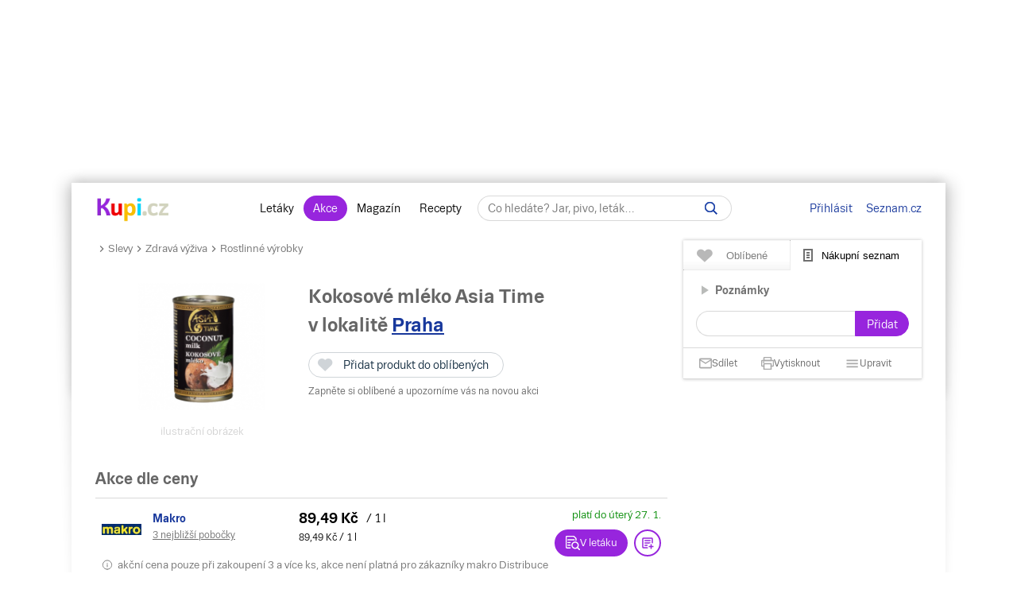

--- FILE ---
content_type: text/html; charset=UTF-8
request_url: https://www.kupi.cz/sleva/kokosove-mleko-asia-time
body_size: 21800
content:



    

<!DOCTYPE html>
<html lang="cs">
	<head>

		<meta charset="utf-8">
        <meta http-equiv="X-UA-Compatible" content="IE=edge">
		<meta itemprop="name" content="Kupi.cz">
		<title>Kokosové mléko Asia Time v akci levně | Kupi.cz</title>
		<meta name="description" content="Kokosové mléko Asia Time za akční ceny 💰. Nakupte Kokosové mléko Asia Time v akci od 89,49 Kč v obchodě Makro, prohlédněte 👀 si hodnocení 💜 💜 💜 a recenze Kokosové mléko Asia Time. Další slevy rostlinných výrobků na Kupi.cz.">
		<meta name="robots" content="all,follow">
        <meta name="viewport" content="width=device-width, initial-scale=1">

		<link href="https://www.kupi.cz" itemprop="url">

		<meta name="theme-color" content="#9725dd">
		<meta name="msapplication-navbutton-color" content="#9725dd">
		<meta name="apple-mobile-web-app-status-bar-style" content="#9725dd">

		<meta name="facebook-domain-verification" content="uw5b3iyda92nvjh2a4h5nh58mzcks5" />
		<meta name="msvalidate.01" content="0D0835E526DDB3C8C626BBCEA1C6D5CD" />

		<link rel="preload" as="script" href="https://login.kupi.cz/js/api/3/login.js">
		<link rel="preload" as="font" crossorigin="anonymous" href="https://www.kupi.cz/static/fonts/trivia/TriviaSeznam.woff2">
		<link rel="preload" as="font" crossorigin="anonymous" href="https://www.kupi.cz/static/fonts/trivia/TriviaSeznam-Bold.woff2">
		<link rel="preload" as="font" crossorigin="anonymous"  href="https://www.kupi.cz/static/icons/icomoon/fonts/icomoon.ttf?c5guxo">
				
		<link rel="preload" as="script" crossorigin="anonymous" href="https://securepubads.g.doubleclick.net/tag/js/gpt.js">

		
		<link rel="preconnect" href="https://c.seznam.cz">
		<link rel="preconnect" href="https://login.szn.cz">
		<link rel="preconnect" href="https://go.eu.bbelements.com">

		<!-- App mac osx -->
		<meta name="apple-itunes-app" content="app-id=1230343927, affiliate-data=myAffiliateData, app-argument=/">

		<link rel="canonical" href="https://www.kupi.cz/sleva/kokosove-mleko-asia-time">
		
		<meta property="og:image" content="https://img.kupi.cz/kupi/thumbs/kokosove-mleko-asia-time_box_1920_1080.png" />
		<meta property="og:image:width" content="1920" />
		<meta property="og:image:height" content="1080" />
		
		<meta property="og:image" content="https://img.kupi.cz/kupi/thumbs/kokosove-mleko-asia-time_box_1200_1200.png" />
		<meta property="og:image:width" content="1200" />
		<meta property="og:image:height" content="1200" />
		
		
		
		
		<meta name="twitter:card" content="summary_large_image">
		<meta property="twitter:domain" content="kupi.cz">
		<meta property="twitter:url" content="https://www.kupi.cz">
		<meta name="twitter:title" content="Kokosové mléko Asia Time v akci levně | Kupi.cz">
		<meta name="twitter:description" content="Kokosové mléko Asia Time za akční ceny 💰. Nakupte Kokosové mléko Asia Time v akci od 89,49 Kč v obchodě Makro, prohlédněte 👀 si hodnocení 💜 💜 💜 a recenze Kokosové mléko Asia Time. Další slevy rostlinných výrobků na Kupi.cz.">
		<meta name="twitter:image" content="https://img.kupi.cz/kupi/thumbs/kokosove-mleko-asia-time_box_1200_1200.png">
		<meta property="twitter:image:src" content="https://img.kupi.cz/kupi/thumbs/kokosove-mleko-asia-time_box_1200_1200.png">
		<meta property="twitter:image:width" content="1200">
		<meta property="twitter:image:height" content="1200">

		<link rel="apple-touch-icon" href="https://img.kupi.cz/img/logos/favicon_apple_57x57.png">
	    <link rel="apple-touch-icon" sizes="72x72" href="https://img.kupi.cz/img/logos/favicon_apple_72x72.png" alt="Ipad icon">
	    <link rel="apple-touch-icon" sizes="114x114" href="https://img.kupi.cz/img/logos/favicon_apple_114x114.png" alt="Iphone, Ipad icon">
	    <link rel="apple-touch-icon" sizes="200x200" href="https://img.kupi.cz/img/logos/kupi_ico_200x200.png" alt="Iphone, Ipad icon">

						<meta name="appleid-signin-client-id" content="cz.kupi.app">
		<meta name="appleid-signin-scope" content="email name">
		<meta name="appleid-signin-redirect-uri" content="https://www.kupi.cz">
		<meta name="appleid-signin-state" content="xf1zwp9ct3">
		<meta name="appleid-signin-use-popup" content="true">
		
	    <link rel="shortcut icon" href="/favicon.ico?v=2">

					<link rel="stylesheet" href="/static/dist/style_new.81f464f0749285bf4258.css">
				<link rel="stylesheet" href="/static/icons/icomoon/style.css" media="print" onload="this.media='all'">

		<link rel="manifest" href="/manifest.json">

					<link rel="stylesheet" href="https://fonts.googleapis.com/css2?family=Raleway:wght@400;900&display=swap"/>
		
		
		<script>
			var kupiDataLayer = window.kupiDataLayer || [];
			var kupitag = function(d){ window.kupiDataLayer.push(d) };
		</script>
		<script async src="/static/dist/report.logger.min.b2d52296239b40331fc6.js"></script>

		


    
<script>
    
        window.dataLayer = window.dataLayer || [];
        function gtag(){dataLayer.push(arguments);}
    

    gtag('consent', 'default', {
        'ad_storage' : 'denied',
        'ad_personalization' : 'denied',
        'ad_user_data' : 'denied',
        'analytics_storage' : 'denied',
        'functionality_storage' : 'denied',
        'personalization_storage' : 'denied',
        'security_storage' : 'denied',
        'wait_for_update': 500
    });
</script>

<script>

    gtag('js', new Date());

    gtag('set', {
        'allow_google_signals': false,
        'allow_ad_personalization_signals': false,
        'ads_data_redaction': true
    });

</script>

<script type="text/javascript">

        gtag('set', 'dimension2', 'nepřihlášen');
    
    //gtag('event', 'pageview');

    function addTrackEvent(id, value, iter){
        if(typeof iter == "undefined") {

            gtag('event', value, {
                'event_category' : id,
                'event_label' : value,
            });
        }else if(iter == false) {

            gtag('event', value, {
                'event_category' : id,
                'event_label' : value,
                'nonInteraction': 1
            });
        }
    }


    function addTrackEventTag(id, value, tag, iter){
        if(typeof iter == "undefined") {

            gtag('event', value, {
                'event_category' : id,
                'event_label' : tag,
            });
        } else if(iter == false) {

            gtag('event', value, {
                'event_category' : id,
                'event_label' : tag,
                'nonInteraction': 1
            });
        }
    }

    function addTrackEventTagPartners(id, value, tag, iter){
        addTrackEventTag(id, value, tag, iter);
    }

    function addTrackDiscountsEvent(value){
        addTrackResultsEvent('slevy', value);
    }

    function addTrackProductsEvent(value){
        addTrackResultsEvent('produkty', value);
    }

    function addTrackLeafletsEvent(value){
        addTrackResultsEvent('letaky', value);
    }

    function addTrackResultsEvent(id, value){
        addTrackEventTag('result count', id, '', value, false);
    }

</script>
		    <!-- CMP Transparency and Consent Framework (IAB TCF) -->
    <script>
        window['gtag_enable_tcf_support'] = true;
    </script>
    <!-- Google Tag Manager -->
    <script>(function(w,d,s,l,i){w[l]=w[l]||[];w[l].push({'gtm.start':
                new Date().getTime(),event:'gtm.js'});var f=d.getElementsByTagName(s)[0],
            j=d.createElement(s),dl=l!='dataLayer'?'&l='+l:'';j.async=true;j.src=
            'https://www.googletagmanager.com/gtm.js?id='+i+dl;f.parentNode.insertBefore(j,f);
        })(window,document,'script','dataLayer','GTM-N53LJ4C');</script>
    <!-- End Google Tag Manager -->

		<script async crossorigin="anonymous" src="https://securepubads.g.doubleclick.net/tag/js/gpt.js"></script>

<script>
    var _gam_ads = true;
    window.googletag = window.googletag || { cmd: [] };
</script>
				<script src="/static/./qusny-browser-obfuscated.js"></script>

		<script src="//cdnjs.cloudflare.com/ajax/libs/jquery/3.5.1/jquery.min.js"></script>
		<script async src="//cdnjs.cloudflare.com/ajax/libs/jquery.colorbox/1.6.4/jquery.colorbox-min.js"></script>
		<script async src="//cdnjs.cloudflare.com/ajax/libs/malihu-custom-scrollbar-plugin/3.1.5/jquery.mCustomScrollbar.min.js"></script>

        
        
		<script src="/static/dist/global.e502a5d6c7dba0efbcf9.js"></script>

	    
					<script src="//cdnjs.cloudflare.com/ajax/libs/highcharts/7.1.2/highcharts.js"></script>
		
		
			<script>
				$.ajaxSetup({
					headers: {
						'X-Kupi': '1'
					}
				});
			</script>
		

		
		
		<script async src="//h.seznam.cz/js/dot-small.js"></script>
		<script>

			var enableSelfpromoFallback = true;
			var sspShowInterstitialAd = true;
			var gamShowInterstitialAd = false;
			var sspShowMobileBranding = false;
			var _sspDoNotLoadDOT = true;
			var _sspDoNotInit = true;

			var DOTConfig = {
				service: 'kupicz',
				rus: '',
				rusId: '',
								said: null			};

			var ab = getCookieKupi("abVariant");
			if(ab && ab !== "exclude"){
				var _abVariant = ab;
			}

							var _kuid = "null";
			
			var _klocid = 103 ;

		</script>
		
   		   				<script type="text/javascript">
		var pp_gemius_identifier = '0iTq9ibFowq49pJ4p5uMx2XjfQWZ3_9qqRNQmzr4MtL.o7';
		var pp_gemius_extraparameters = ['gA=kupi.cz/Ostatni'];
	</script>
   			<script>
    <!--//--><![CDATA[//><!--
    var pp_gemius_use_cmp = true;
    var intiGemius = function(e){
        function gemius_pending(i) { window[i] = window[i] || function() {var x =
            window[i+'_pdata'] = window[i+'_pdata'] ||
                [];x[x.length]=arguments;};};gemius_pending('gemius_hit'); gemius_pending('gemius_event');
        gemius_pending('pp_gemius_hit'); gemius_pending('pp_gemius_event');(function(d,t) {try {var
            gt=d.createElement(t),s=d.getElementsByTagName(t)[0],l='http'+((location.protocol=='https:'
            )?'s':''); gt.setAttribute('async','async');gt.setAttribute('defer','defer');
            gt.src=l+'://gacz.hit.gemius.pl/xgemius.js'; s.parentNode.insertBefore(gt,s);} catch (e)
        {}})(document,'script');
        window.removeEventListener("kupi.cmp.load",intiGemius)
    }
    window.addEventListener("kupi.cmp.load",intiGemius)
    //--><!]]>
</script>
   		
					<script async src="https://ssp.seznam.cz/static/js/ssp.js" type="text/javascript"></script>
<script>
    <!--//--><![CDATA[//><!--
    var advSection = '/zdrava-vyziva/rostlinne-vyrobky/slevy';
    var advFlag = '';
    var adBlockOn = false;
    //--><!]]>
</script>        		<script>
			!function(f,b,e,v,n,t,s)
					{ if (f.fbq) return;n=f.fbq=function(){ n.callMethod?
					n.callMethod.apply(n,arguments):n.queue.push(arguments)};
					if(!f._fbq)f._fbq=n;n.push=n;n.loaded=!0;n.version='2.0';
					n.queue=[];t=b.createElement(e);t.async=!0;
					t.src=v;s=b.getElementsByTagName(e)[0];
					s.parentNode.insertBefore(t,s)}(window, document,'script',
					'https://connect.facebook.net/en_US/fbevents.js');
			fbq('init', '487494624716153');
			fbq('track', 'PageView');
		</script>



		<noscript>
			<img height="1" width="1" style="display:none"
				 src="https://www.facebook.com/tr?id=487494624716153&ev=PageView&noscript=1"/>
		</noscript>
	</head>

	<body  class="branding_layout bigger  no_login"   data-page-uuid="752d76da-0459-4d31-97c9-6186a41216d3">

		
			<!-- Google Tag Manager (noscript) -->
			<noscript><iframe src="https://www.googletagmanager.com/ns.html?id=GTM-N53LJ4C" height="0" width="0" style="display:none;visibility:hidden"></iframe></noscript>
			<!-- End Google Tag Manager (noscript) -->
		

	    
				<div aria-hidden="true" class="top_background">
							<div class="ssp_top" data-sssp="ssp_top" data-device="desktop"></div>


						<div class="content_shadow"></div>
		</div>
		
		<div class="page_wrapper  top_bg_content ">

			            	<div id="head_fixed_start" class="start_header_scroll"></div>
<div class="header_placeholder"></div>

<div id="head_wrapper" class="header_wrapper">

    <div class="header flex" role="banner" aria-labelledby="hlavicka">

        <button class="htgl" title="Zobrazit menu"><svg viewBox="0 0 24 24" xmlns="http://www.w3.org/2000/svg"><path d="M3 18h18v-2H3v2zm0-5h18v-2H3v2zm0-7v2h18V6H3z"></path></svg></button>

        <h5 id="hlavicka" aria-level="1" class="blind">Hlavička</h5>

        <a href="/" class="logo" title="Kupi.cz - letáky, akce"><span class="blind">Kupi.cz - letáky, akce</span></a>

        <div class="header_menu_wrap flex-grow text-center">

            <div class="header_menu">
    <a href="/" title="Akční letáky" class="first" >Letáky</a>
    <a href="/slevy" title="Slevy" class=" active">Akce</a>
    <a href="https://www.kupi.cz/magazin/" title="Kupi Magazín">Magazín</a>
    <a href="https://www.kupi.cz/recepty/" title="Kupi Recepty" class="last">Recepty</a>
</div>
            <div class="header_search" role="search" aria-labelledby="label-hledat"><h5 id="label-hledat" class="blind">Hledat:</h5>

                <div class="header_form_content">
                    <div class="wide left">
                        <form method="GET" action="/hledej" id="search_form">

                            <label class="search_label" for="search_text"><span id="search_text_label" class="blind">Hledej na Kupi.cz</span>

                                <input type="text" id="search_text" aria-labelledby="search_text_label" class="input_with_close empty_input_helper" data-for="empty_top_search_whisper" name="f" autocomplete="off" placeholder="Co hledáte? Jar, pivo, leták…" value="">

                                <a href="#" id="search_clear_input" aria-labelledby="search_disable_label" role="button" class="hdn ico_close2"></a>

                                <span id="search_disable_label" class="blind">Vymazat zadaný dotaz hledání</span>

                            </label>

                            <button type="submit" id="search_submit" aria-labelledby="label_vyhledat"></button><label for="search_submit" id="label_vyhledat" class="blind">Vyhledat</label>
                        </form>
                    </div>
                </div>

                <div class="header_search_close right">
                    <button id="close_header_search" class="btn btn_default">Zavřít</button>
                </div>

                <div id="empty_top_search_whisper" class="dropdown_menu opened_popup">
                    <div id="empty_search_categories">
                        <div class="whisper_categories search_headline clear_top">Doporučené kategorie</div>
                                                    <a href="/slevy/alkohol" class="suggest_item suggest_categories">Alkohol</a>
                                                    <a href="/slevy/auto-moto" class="suggest_item suggest_categories">Auto - moto</a>
                                                    <a href="/slevy/domacnost" class="suggest_item suggest_categories">Bydlení</a>
                                                    <a href="/slevy/drogerie" class="suggest_item suggest_categories">Drogerie</a>
                                                    <a href="/slevy/elektro" class="suggest_item suggest_categories">Elektro</a>
                                                    <a href="/slevy/hracky-2" class="suggest_item suggest_categories">Hračky</a>
                                                    <a href="/slevy/kancelarske-potreby-a-knihy-2" class="suggest_item suggest_categories">Kancelářské potřeby a knihy</a>
                                                    <a href="/slevy/konzervy" class="suggest_item suggest_categories">Konzervy</a>
                                                    <a href="/slevy/krasa" class="suggest_item suggest_categories">Krása</a>
                                                    <a href="/slevy/lahudky" class="suggest_item suggest_categories">Lahůdky</a>
                                                    <a href="/slevy/lekarna" class="suggest_item suggest_categories">Lékárna</a>
                                                    <a href="/slevy/maso-drubez-a-ryby" class="suggest_item suggest_categories">Maso, uzeniny a ryby</a>
                                                    <a href="/slevy/mazlicci" class="suggest_item suggest_categories">Mazlíčci</a>
                                                    <a href="/slevy/mlecne-vyrobky-a-vejce" class="suggest_item suggest_categories">Mléčné výrobky a vejce</a>
                                                    <a href="/slevy/mrazene-a-instantni-potraviny" class="suggest_item suggest_categories">Mražené a instantní potraviny</a>
                                                    <a href="/slevy/nabytek-2" class="suggest_item suggest_categories">Nábytek</a>
                                                    <a href="/slevy/nealko-napoje" class="suggest_item suggest_categories">Nealko nápoje</a>
                                                    <a href="/slevy/obleceni-a-obuv" class="suggest_item suggest_categories">Oblečení a obuv</a>
                                                    <a href="/slevy/ovoce-a-zelenina" class="suggest_item suggest_categories">Ovoce a zelenina</a>
                                                    <a href="/slevy/pecivo" class="suggest_item suggest_categories">Pečivo</a>
                                                    <a href="/slevy/pro-deti" class="suggest_item suggest_categories">Pro děti</a>
                                                    <a href="/slevy/sladkosti-a-slane-snacky" class="suggest_item suggest_categories">Sladkosti a slané snacky</a>
                                                    <a href="/slevy/sport-2" class="suggest_item suggest_categories">Sport</a>
                                                    <a href="/slevy/vareni-a-peceni" class="suggest_item suggest_categories">Vaření a pečení</a>
                                                    <a href="/slevy/bydleni-a-zahrada" class="suggest_item suggest_categories">Zahrada</a>
                                                    <a href="/slevy/zdrava-vyziva" class="suggest_item suggest_categories">Zdravá výživa</a>
                                            </div>
                </div>

                <div class="dropdown_menu search_results opened_popup">
                    <div class="around_search"></div>
                </div>

                <button title="Zobrazit vyhledávání" class="btn_open_mobile_whisperer"></button>

            </div>
        </div>

            <div id="header_badge" style="display: none;">
    <szn-login-widget notifications="inside">
        <ul>
            <li><a href="/hlidani">Oblíbené</a></li>
            <li><a href="/uzivatel">Nastavení Kupi.cz</a></li>
        </ul>
    </szn-login-widget>
</div>
    <a id="header_login" data-action="click" data-fn="rusInit" class="" href="#">Přihlásit</a>
    <script>
        //----------------------
        // Init SZN Login Badge
        //----------------------
        window.addEventListener('login-load', function() {
            if (window.hasOwnProperty('login')) {
                login.cfg({ serviceId: "kupi" });
            }
        });

        window.addEventListener('badge', function(e) {
            if(e.detail.state === "login" || e.detail.state === "logout"){
                $('#header_badge').show();
                $('#header_login').hide();
            }
            if(e.detail.state === "forget"){
                $('#header_badge').hide();
                $('#header_login').show();
            }
        });
    </script>

<script async src="https://login.kupi.cz/js/api/3/login.js"></script>
        <div class="header_links">
            <a href="https://www.seznam.cz" title="Seznam.cz" class="link_seznam">Seznam.cz</a>
        </div>
    </div>
</div>

<div id="mobile_menu" class="closed hidden_hard">

    <div class="header_menu">
    <a href="/" title="Akční letáky" class="first" >Letáky</a>
    <a href="/slevy" title="Slevy" class=" active">Akce</a>
    <a href="https://www.kupi.cz/magazin/" title="Kupi Magazín">Magazín</a>
    <a href="https://www.kupi.cz/recepty/" title="Kupi Recepty" class="last">Recepty</a>
</div>
    <ul id="mobile_cats">

                                    <li>
                    <a href="/slevy/alkohol" title="Alkohol">Alkohol</a>
                </li>
                            <li>
                    <a href="/slevy/auto-moto" title="Auto - moto">Auto - moto</a>
                </li>
                            <li>
                    <a href="/slevy/domacnost" title="Bydlení">Bydlení</a>
                </li>
                            <li>
                    <a href="/slevy/drogerie" title="Drogerie">Drogerie</a>
                </li>
                            <li>
                    <a href="/slevy/elektro" title="Elektro">Elektro</a>
                </li>
                            <li>
                    <a href="/slevy/hracky-2" title="Hračky">Hračky</a>
                </li>
                            <li>
                    <a href="/slevy/kancelarske-potreby-a-knihy-2" title="Kancelářské potřeby a knihy">Kancelářské potřeby a knihy</a>
                </li>
                            <li>
                    <a href="/slevy/konzervy" title="Konzervy">Konzervy</a>
                </li>
                            <li>
                    <a href="/slevy/krasa" title="Krása">Krása</a>
                </li>
                            <li>
                    <a href="/slevy/lahudky" title="Lahůdky">Lahůdky</a>
                </li>
                            <li>
                    <a href="/slevy/lekarna" title="Lékárna">Lékárna</a>
                </li>
                            <li>
                    <a href="/slevy/maso-drubez-a-ryby" title="Maso, uzeniny a ryby">Maso, uzeniny a ryby</a>
                </li>
                            <li>
                    <a href="/slevy/mazlicci" title="Mazlíčci">Mazlíčci</a>
                </li>
                            <li>
                    <a href="/slevy/mlecne-vyrobky-a-vejce" title="Mléčné výrobky a vejce">Mléčné výrobky a vejce</a>
                </li>
                            <li>
                    <a href="/slevy/mrazene-a-instantni-potraviny" title="Mražené a instantní potraviny">Mražené a instantní potraviny</a>
                </li>
                            <li>
                    <a href="/slevy/nabytek-2" title="Nábytek">Nábytek</a>
                </li>
                            <li>
                    <a href="/slevy/nealko-napoje" title="Nealko nápoje">Nealko nápoje</a>
                </li>
                            <li>
                    <a href="/slevy/obleceni-a-obuv" title="Oblečení a obuv">Oblečení a obuv</a>
                </li>
                            <li>
                    <a href="/slevy/ovoce-a-zelenina" title="Ovoce a zelenina">Ovoce a zelenina</a>
                </li>
                            <li>
                    <a href="/slevy/pecivo" title="Pečivo">Pečivo</a>
                </li>
                            <li>
                    <a href="/slevy/pro-deti" title="Pro děti">Pro děti</a>
                </li>
                            <li>
                    <a href="/slevy/sladkosti-a-slane-snacky" title="Sladkosti a slané snacky">Sladkosti a slané snacky</a>
                </li>
                            <li>
                    <a href="/slevy/sport-2" title="Sport">Sport</a>
                </li>
                            <li>
                    <a href="/slevy/vareni-a-peceni" title="Vaření a pečení">Vaření a pečení</a>
                </li>
                            <li>
                    <a href="/slevy/bydleni-a-zahrada" title="Zahrada">Zahrada</a>
                </li>
                            <li>
                    <a href="/slevy/zdrava-vyziva" title="Zdravá výživa">Zdravá výživa</a>
                </li>
                    
    </ul>
</div>

<div id="top-anchor-popup" style="display: none;" data-layout="fixed" data-show="false">
    <div id="top-anchor-popup-content">
        <div id="top-anchor-content-wrap">
            <div id="top-anchor-popup-sssp"></div>
        </div>
        <div id="top-anchor-arw">
            <svg style="margin: 0 !important; position: absolute !important; top: 0 !important; left: 0% !important; display: block !important; width: 80px !important; height: 30px !important; transform: none !important; pointer-events: initial !important;"><defs><filter id="dropShadowBottom" filterUnits="userSpaceOnUse" color-interpolation-filters="sRGB"><feComponentTransfer in="SourceAlpha" result="TransferredAlpha"><feFuncR type="discrete" tableValues="0.5"></feFuncR><feFuncG type="discrete" tableValues="0.5"></feFuncG><feFuncB type="discrete" tableValues="0.5"></feFuncB></feComponentTransfer><feGaussianBlur in="TransferredAlpha" stdDeviation="2"></feGaussianBlur><feOffset dx="0" dy="0" result="offsetblur"></feOffset><feMerge><feMergeNode></feMergeNode><feMergeNode in="SourceGraphic"></feMergeNode></feMerge></filter></defs><path d="M0,4 L0,22 A6,6 0 0,0 6,28 L50,28 A6,6 0 0,0 56,22 L56,10 A6,6 0 0,1 61,4 Z" stroke="#FAFAFA" stroke-width="1" fill="#FAFAFA" style="filter: url(&quot;#dropShadowBottom&quot;);"></path><rect x="0" y="0" width="80" height="5" style="fill: rgb(250, 250, 250);"></rect><g class="up" stroke="#616161" stroke-width="2px" stroke-linecap="square"><line x1="22" y1="18" x2="28" y2="12"></line><line x1="28" y1="12" x2="34" y2="18"></line></g></svg>
            <div id="top-anchor-line"></div>
        </div>
    </div>
</div>
            
						
				<div class="content_page relative">
										<span data-daysNumberThirty="1"></span>
<script type="application/ld+json">{"@context":"https://schema.org","@type":"Product","name":"Kokosové mléko Asia Time","brand":"Asia Time","image":"https://img.kupi.cz/kupi/thumbs/kokosove-mleko-asia-time_170_340.png","description":"Kokosové mléko Asia Time za akční ceny. Nakupte Kokosové mléko Asia Time v akci od 89.49 Kč v obchodě Makro, prohlédněte si hodnocení a recenze Kokosové mléko Asia Time. Další slevy rostlinných výrobků na Kupi.cz","offers":{"@type":"AggregateOffer","lowPrice":89.49,"highPrice":100.69,"priceCurrency":"CZK","offerCount":2,"offers":[{"@type":"Offer","offeredBy":"Makro","price":89.49,"priceCurrency":"CZK","priceValidUntil":"2026-01-27"},{"@type":"Offer","offeredBy":"Makro","price":100.69,"priceCurrency":"CZK","priceValidUntil":"2026-01-27"}]}}</script>

<input type="hidden" id="last_page" value="/">
<input type="hidden" id="product_id" value="322982">

<script>
    $(document).ready(function(){
        if($('#last_page').val().indexOf('/slevy/') != -1) {
            setCookieKupi('wf', '1', 10);
        }
    });
</script>

<div class="relative with_right_content">
	<div class="wide left page_content_holder">

        


<div class="bc_nav">
    <svg xmlns="http://www.w3.org/2000/svg" width="24" height="24" viewBox="0 0 24 24" fill="currentColor"><path d="M8.59 16.59L13.17 12 8.59 7.41 10 6l6 6-6 6-1.41-1.41z" style="transform: rotate(90deg); transform-origin: center center;"></path></svg><a href="/slevy" title="Slevy">Slevy</a><svg xmlns="http://www.w3.org/2000/svg" width="24" height="24" viewBox="0 0 24 24" fill="currentColor"><path d="M8.59 16.59L13.17 12 8.59 7.41 10 6l6 6-6 6-1.41-1.41z" style="transform: rotate(90deg); transform-origin: center center;"></path></svg>
            <a href="/slevy/zdrava-vyziva" title="Zdravá výživa">Zdravá výživa</a><svg xmlns="http://www.w3.org/2000/svg" width="24" height="24" viewBox="0 0 24 24" fill="currentColor"><path d="M8.59 16.59L13.17 12 8.59 7.41 10 6l6 6-6 6-1.41-1.41z" style="transform: rotate(90deg); transform-origin: center center;"></path></svg>
        <a href="/slevy/rostlinne-vyrobky" title="Rostlinné výrobky">Rostlinné výrobky</a>
</div>

<div class="group_discounts detail_discounts"
     data-advert-group="product-detail">

        <span class="hidden_el">
                <span content="https://www.kupi.cz/sleva/kokosove-mleko-asia-time"></span>
                <span>Kokosové mléko Asia Time</span>
                <span content="Zdravá výživa/Rostlinné výrobky"></span>
    </span>

    <div class="product_image">
                    <img src="https://img.kupi.cz/kupi/thumbs/kokosove-mleko-asia-time_170_340.png" alt="Kokosové mléko Asia Time" title="Kokosové mléko Asia Time" width="170" height="170">
                <span class="label-supplement">ilustrační obrázek</span>
    </div>

    <div class="relative product_discounts" style="margin-top: 0;">
        <div class="product_name left wide">
        	<h1 class="product_detail_headline">
                Kokosové mléko Asia Time
            </h1>

            <div class="product_detail_locality_info">
                                                    <span class="locality_near_headline">
        v lokalitě&nbsp;<a href="#" role="button" data-user-localizator title="Hlavní město, Česko" class="reverse_link">Praha</a>
    </span>
            </div>

            <div class="clear"></div>

            <div class="product_my_leaflet">
                


    
                                
        
        <div class="save_item_content nologin_save_item  "
             data-idf="product_discounts_322982">
			<span class="link_content">
                
    <span class="spinner-absolute spinner-btn no_content hdn"><span class="js-loader"></span></span>

                <button data-rustmp="1" data-action="click" data-fn="rusInit"
                   aria-label="Přidat produkt do oblíbených - nutné přihlášení uživatele" style="line-height: 0;"
                   class="toggle_saved_item btn btn_default top_link link_heart " data-idf="product_discounts_322982" data-type="product"
                   data-item="322982"><span>Přidat produkt do oblíbených</span></button>
			</span>
                            <span class="saved_item_text">
                                                            Zapněte si oblíbené a upozorníme vás na novou akci
                                    		    </span>
                    </div>
                </div>

            
            <div id="price_322982" class="avg_price" style="display: none;">Běžná cena: <span>0</span>&nbsp;Kč</div>

            <div class="clear"></div>
        </div>
    </div>

    <div class="clear"></div>

    
    
                <h2 class="blind">Aktuální akční slevy Kokosové mléko Asia Time</h2>

        
                    <h2 class="discounts_heading">Akce dle ceny</h2>
            <div class="promo_discounts">
                

    







<div class="relative product_discounts product_discounts_overview" data-product-target="322982">
    <div class="wide discounts_table" data-advert-group="product-detail">

                                                        
                                                    
                <div class="discount_row log_discount only_discount "
                                        data-position="1"
                    data-product="322982"
                    data-discount="9376923"
                    data-key="1-l"
                    data-show="true"
                    data-shop="20"
                    data-sponzored="false"
                    data-highlight="false"
                    data-show="true"
                    id="discount_9376923">

                    <div class="flex">

                        <div class="discounts_shop_wrap">

                            <div class="discounts_shop_image">
                                                                    <a href="/letaky/makro" class="product_link_history" data-product="kokosove-mleko-asia-time" title="Makro leták">
                                        <img src="https://img.kupi.cz/kupi/thumbs/loga_shopy/mid5ozhyonCnu2ZJQW8w6Z4nbS2uUu4v_80.jpg" alt="Makro leták" width="50">
                                    </a>
                                                            </div>

                            <div class="discounts_shop_info">
                                <span class="discounts_shop_name">
                                    <a href="/letaky/makro" class="product_link_history" data-product="kokosove-mleko-asia-time" title="Makro">
                                        <span>
                                                                                            Makro
                                                                                                                                                                                                                                        </span>
                                    </a>

                                                                                                                                                                                        </span>

                                
                                                                    <div class="discounts_markets">
                                                                                    <a href="/obchod/makro/makro-praha-stodulky"
                                               title="Makro"
                                               data-shop="Makro"
                                               class="product_link_history"
                                               data-product="kokosove-mleko-asia-time">3 nejbližší pobočky</a>
                                                                            </div>
                                
                            </div>
                        </div>

                        <div class="discounts_price">

                            <div class="price_wrap">
                                <span class="discount_price_label">cena</span>

                                <strong class="discount_price_value">89,49&nbsp;Kč</strong>

                                <div class="amount_percentage">
                                                                            <div class="discount_amount">&nbsp;/&nbsp;1 l</div>
                                                                                                        </div>
                            </div>

                                                            <span class="price_per_unit">
                                                                            89,49&nbsp;Kč&nbsp;/&nbsp;1&nbsp;l                                                                    </span>
                            
                                                    </div>

                        <div class="discounts_list_add">

                            <div class="discounts_validity  valid_discount">
                                <div class="flex">
                                    <div style="width: 100%; padding-left: 4px;">
                                                                                                                                                                                                                                                platí do úterý 27.&nbsp;1. 
                                                                                                                                                                                                                            </div>
                                </div>
                            </div>

                                                                                                
    <a              href="/letak/makro-letak-potraviny-232?page=4&map=196286640"
                data-icon-btn="true"
        data-discount="9376923"
        class="btn btn_colored btn_link_leaflet"
        title="Prohlédnout leták Makro s akcí Kokosové mléko Asia Time"
    >
    <svg xmlns="http://www.w3.org/2000/svg" width="18" height="18" viewBox="0 0 18 18" fill="none">
        <g clip-path="url(#clip0_1561_1413)">
            <path d="M2.8125 5.0625H10.6875Z" fill="#FFFFFF"/>
            <path d="M2.8125 5.0625H10.6875" stroke="#FFFFFF" stroke-width="1.5" stroke-linecap="round" stroke-linejoin="round"/>
            <path d="M2.8125 8.4375H5.625" stroke="#FFFFFF" stroke-width="1.5" stroke-linecap="round" stroke-linejoin="round"/>
            <path d="M2.8125 11.8125H5.625" stroke="#FFFFFF" stroke-width="1.5" stroke-linecap="round" stroke-linejoin="round"/>
            <path d="M5.625 15.1875H1.6875C1.38913 15.1875 1.10298 15.069 0.892005 14.858C0.681026 14.647 0.5625 14.3609 0.5625 14.0625V1.6875C0.5625 1.38913 0.681026 1.10298 0.892005 0.892005C1.10298 0.681026 1.38913 0.5625 1.6875 0.5625H9.65925C9.95741 0.562564 10.2434 0.680986 10.4543 0.89175L12.6083 3.04575C12.819 3.25665 12.9374 3.54259 12.9375 3.84075V5.625" stroke="#FFFFFF" stroke-width="1.5" stroke-linecap="round" stroke-linejoin="round"/>
            <path d="M7.88574 11.8125C7.88574 12.8568 8.30058 13.8583 9.03901 14.5967C9.77743 15.3352 10.779 15.75 11.8232 15.75C12.8675 15.75 13.8691 15.3352 14.6075 14.5967C15.3459 13.8583 15.7607 12.8568 15.7607 11.8125C15.7607 10.7682 15.3459 9.76669 14.6075 9.02827C13.8691 8.28984 12.8675 7.875 11.8232 7.875C10.779 7.875 9.77743 8.28984 9.03901 9.02827C8.30058 9.76669 7.88574 10.7682 7.88574 11.8125V11.8125Z" stroke="#FFFFFF" stroke-width="1.5" stroke-linecap="round" stroke-linejoin="round"/>
            <path d="M17.4377 17.4374L14.6079 14.5964" stroke="#FFFFFF" stroke-width="1.5" stroke-linecap="round" stroke-linejoin="round"/>
        </g>
        <defs>
            <clipPath id="clip0_1561_1413">
                <rect width="18" height="18" fill="#FFFFFF"/>
            </clipPath>
        </defs>
    </svg>
<span>V letáku</span></a>

                                                                                                    
    <a data-product-id="322982"
       href="#9376923"
       role="button"
       aria-label="Přidat Kokosové mléko Asia Time do nákupního seznamu"
       title="Přidat Kokosové mléko Asia Time do nákupního seznamu"
       data-shop="20"
       data-price="89.49"
       data-product="Kokosové mléko Asia Time"
       data-icon-btn="true"
       class="btn btn_colored list_add_product_detail btn_list_add no_login"
    >
    <svg xmlns="http://www.w3.org/2000/svg" width="18" height="18" viewBox="0 0 18 18" fill="none">
        <path d="M12.75 10.5H14.25V12.75H16.5V14.25H14.25V16.5H12.75V14.25H10.5V12.75H12.75V10.5ZM3.75 2.25H14.25C15.0825 2.25 15.75 2.9175 15.75 3.75V9.6C15.2925 9.3375 14.79 9.15 14.25 9.06V3.75H3.75V14.25H9.06C9.15 14.79 9.3375 15.2925 9.6 15.75H3.75C2.9175 15.75 2.25 15.0825 2.25 14.25V3.75C2.25 2.9175 2.9175 2.25 3.75 2.25ZM5.25 5.25H12.75V6.75H5.25V5.25ZM5.25 8.25H12.75V9.06C12.1125 9.165 11.5275 9.405 11.01 9.75H5.25V8.25ZM5.25 11.25H9V12.75H5.25V11.25Z" fill="currentColor"/>
    </svg>
<span class="btn_text">Přidat</span></a>

                                                                                    </div>
                    </div>

                                            <div class="discount_note">
                            <svg xmlns="http://www.w3.org/2000/svg" width="14" height="13" viewBox="0 0 14 13" fill="none">
                                <path d="M7 4.5C6.86193 4.5 6.75 4.38807 6.75 4.25C6.75 4.11193 6.86193 4 7 4" stroke="gray"/>
                                <path d="M7 4.5C7.13807 4.5 7.25 4.38807 7.25 4.25C7.25 4.11193 7.13807 4 7 4" stroke="gray"/>
                                <path d="M7 6L7 9" stroke="gray" stroke-linecap="round"/>
                                <path d="M7 12.125C10.1066 12.125 12.625 9.6066 12.625 6.5C12.625 3.3934 10.1066 0.875 7 0.875C3.8934 0.875 1.375 3.3934 1.375 6.5C1.375 9.6066 3.8934 12.125 7 12.125Z" stroke="gray" stroke-linecap="round" stroke-linejoin="round"/>
                            </svg>
                            <span>akční cena pouze při zakoupení 3 a více ks, akce není platná pro zákazníky makro Distribuce</span>
                        </div>
                    
                </div>

                
                                                                    
                
                <div class="discount_row log_discount only_discount "
                                        data-position="2"
                    data-product="322982"
                    data-discount="9376920"
                    data-key="1-l"
                    data-show="true"
                    data-shop="20"
                    data-sponzored="false"
                    data-highlight="false"
                    data-show="true"
                    id="discount_9376920">

                    <div class="flex">

                        <div class="discounts_shop_wrap">

                            <div class="discounts_shop_image">
                                                                    <a href="/letaky/makro" class="product_link_history" data-product="kokosove-mleko-asia-time" title="Makro leták">
                                        <img src="https://img.kupi.cz/kupi/thumbs/loga_shopy/mid5ozhyonCnu2ZJQW8w6Z4nbS2uUu4v_80.jpg" alt="Makro leták" width="50">
                                    </a>
                                                            </div>

                            <div class="discounts_shop_info">
                                <span class="discounts_shop_name">
                                    <a href="/letaky/makro" class="product_link_history" data-product="kokosove-mleko-asia-time" title="Makro">
                                        <span>
                                                                                            Makro
                                                                                                                                                                                                                                        </span>
                                    </a>

                                                                                                                                                                                        </span>

                                
                                                                    <div class="discounts_markets">
                                                                                    <a href="/obchod/makro/makro-praha-stodulky"
                                               title="Makro"
                                               data-shop="Makro"
                                               class="product_link_history"
                                               data-product="kokosove-mleko-asia-time">3 nejbližší pobočky</a>
                                                                            </div>
                                
                            </div>
                        </div>

                        <div class="discounts_price">

                            <div class="price_wrap">
                                <span class="discount_price_label">cena</span>

                                <strong class="discount_price_value">100,69&nbsp;Kč</strong>

                                <div class="amount_percentage">
                                                                            <div class="discount_amount">&nbsp;/&nbsp;1 l</div>
                                                                                                        </div>
                            </div>

                                                            <span class="price_per_unit">
                                                                            100,69&nbsp;Kč&nbsp;/&nbsp;1&nbsp;l                                                                    </span>
                            
                                                    </div>

                        <div class="discounts_list_add">

                            <div class="discounts_validity  valid_discount">
                                <div class="flex">
                                    <div style="width: 100%; padding-left: 4px;">
                                                                                                                                                                                                                                                platí do úterý 27.&nbsp;1. 
                                                                                                                                                                                                                            </div>
                                </div>
                            </div>

                                                                                                
    <a              href="/letak/makro-letak-potraviny-232?page=4&map=196286637"
                data-icon-btn="true"
        data-discount="9376920"
        class="btn btn_colored btn_link_leaflet"
        title="Prohlédnout leták Makro s akcí Kokosové mléko Asia Time"
    >
    <svg xmlns="http://www.w3.org/2000/svg" width="18" height="18" viewBox="0 0 18 18" fill="none">
        <g clip-path="url(#clip0_1561_1413)">
            <path d="M2.8125 5.0625H10.6875Z" fill="#FFFFFF"/>
            <path d="M2.8125 5.0625H10.6875" stroke="#FFFFFF" stroke-width="1.5" stroke-linecap="round" stroke-linejoin="round"/>
            <path d="M2.8125 8.4375H5.625" stroke="#FFFFFF" stroke-width="1.5" stroke-linecap="round" stroke-linejoin="round"/>
            <path d="M2.8125 11.8125H5.625" stroke="#FFFFFF" stroke-width="1.5" stroke-linecap="round" stroke-linejoin="round"/>
            <path d="M5.625 15.1875H1.6875C1.38913 15.1875 1.10298 15.069 0.892005 14.858C0.681026 14.647 0.5625 14.3609 0.5625 14.0625V1.6875C0.5625 1.38913 0.681026 1.10298 0.892005 0.892005C1.10298 0.681026 1.38913 0.5625 1.6875 0.5625H9.65925C9.95741 0.562564 10.2434 0.680986 10.4543 0.89175L12.6083 3.04575C12.819 3.25665 12.9374 3.54259 12.9375 3.84075V5.625" stroke="#FFFFFF" stroke-width="1.5" stroke-linecap="round" stroke-linejoin="round"/>
            <path d="M7.88574 11.8125C7.88574 12.8568 8.30058 13.8583 9.03901 14.5967C9.77743 15.3352 10.779 15.75 11.8232 15.75C12.8675 15.75 13.8691 15.3352 14.6075 14.5967C15.3459 13.8583 15.7607 12.8568 15.7607 11.8125C15.7607 10.7682 15.3459 9.76669 14.6075 9.02827C13.8691 8.28984 12.8675 7.875 11.8232 7.875C10.779 7.875 9.77743 8.28984 9.03901 9.02827C8.30058 9.76669 7.88574 10.7682 7.88574 11.8125V11.8125Z" stroke="#FFFFFF" stroke-width="1.5" stroke-linecap="round" stroke-linejoin="round"/>
            <path d="M17.4377 17.4374L14.6079 14.5964" stroke="#FFFFFF" stroke-width="1.5" stroke-linecap="round" stroke-linejoin="round"/>
        </g>
        <defs>
            <clipPath id="clip0_1561_1413">
                <rect width="18" height="18" fill="#FFFFFF"/>
            </clipPath>
        </defs>
    </svg>
<span>V letáku</span></a>

                                                                                                    
    <a data-product-id="322982"
       href="#9376920"
       role="button"
       aria-label="Přidat Kokosové mléko Asia Time do nákupního seznamu"
       title="Přidat Kokosové mléko Asia Time do nákupního seznamu"
       data-shop="20"
       data-price="100.69"
       data-product="Kokosové mléko Asia Time"
       data-icon-btn="true"
       class="btn btn_colored list_add_product_detail btn_list_add no_login"
    >
    <svg xmlns="http://www.w3.org/2000/svg" width="18" height="18" viewBox="0 0 18 18" fill="none">
        <path d="M12.75 10.5H14.25V12.75H16.5V14.25H14.25V16.5H12.75V14.25H10.5V12.75H12.75V10.5ZM3.75 2.25H14.25C15.0825 2.25 15.75 2.9175 15.75 3.75V9.6C15.2925 9.3375 14.79 9.15 14.25 9.06V3.75H3.75V14.25H9.06C9.15 14.79 9.3375 15.2925 9.6 15.75H3.75C2.9175 15.75 2.25 15.0825 2.25 14.25V3.75C2.25 2.9175 2.9175 2.25 3.75 2.25ZM5.25 5.25H12.75V6.75H5.25V5.25ZM5.25 8.25H12.75V9.06C12.1125 9.165 11.5275 9.405 11.01 9.75H5.25V8.25ZM5.25 11.25H9V12.75H5.25V11.25Z" fill="currentColor"/>
    </svg>
<span class="btn_text">Přidat</span></a>

                                                                                    </div>
                    </div>

                    
                </div>

                
                                                    </div>
</div>

    <div class="product_price_from">
        od <strong>89,49&nbsp;Kč</strong>
    </div>
            </div>
            
    </div>
                            
        <div class="product-info"></div>

        <p class="seo_desc detail_desc">
            
                            Akční slevu na <strong>Kokosové mléko Asia Time</strong> nyní najdete v akčních letácích
                <a href="/letaky/makro" class="reverse_link" title="Akční leták Makro">Makro</a>.
            
            Tento výrobek najdete v kategorii <a href="/slevy/zdrava-vyziva" class="reverse_link" title="Akce na zdravá výživa">Zdravá výživa</a> a podkategorii <a href="/slevy/rostlinne-vyrobky" class="reverse_link" title="Akce na rostlinné výrobky">Rostlinné výrobky</a>. Vybrat si můžete i z další nabídky značky <a href="/znacka/asia-time" class="reverse_link" title="Značka Asia Time">Asia Time</a>.<br>
            <br>

            
                            
                    Nejvýhodněji produkt Kokosové mléko Asia Time v aktuálních akcích získáte v obchodě <a href="/letaky/makro" class="reverse_link" title="nejlevnější Kokosové mléko Asia Time v obchodě Makro">Makro</a>:
                    <strong><span class="nowrap">89,49&nbsp;Kč</span> za 1&nbsp;l.</strong>

                            
        </p>

        <div class="recommended-box--wrap">
            <div id="recommended-box-root"></div>
            <script>
                var hpBoxSettings = {
                    logging : {
                        prefix : "product-detail-box"
                    },
                    recommendedContentContext : {
                        route: "https://www.kupi.cz/recepty/api/v1/recipe/recommend",
                        productId : 322982,
                        device : "desktop"
                    }
                }
            </script>
        </div>

                <div class="line-border" style="display: none;">
            <div class="magazine_article articles_block" data-article-recommend="" style="display: none;">

    <div class="article_item">

        <div class="thumb">
            <a href="#" title="">
                <img alt="" title="" width="800" height="398">
            </a>
        </div>

        <div class="text">
            <h3>Čtěte na Magazínu</h3>
            <h2>
                <a href="" class="block-with-text" title=""></a>
            </h2>
        </div>

        <div class="clear"></div>
    </div>

</div>        </div>

                <div class="space_top default"></div>

        <div style="display: block; text-align: center;">
            <h3 id="graph-title" class="text-center w-767-text-left margin-bt-0" data-graph="title">Graf vývoje akční ceny</h3>
            <span class="_amount"></span>

                            <span class="amount-select-menu">
                    <span class="hd item noslice_items" data-title="1">Vše</span>
                    <span class="bd hdn">
                        <a href="#" data-price="0" class="btn_amount noslice_items item active" data-product="322982" data-key="vse">Vše</a>
                                                    <a href="#" data-price="55,90" class="btn_amount in_active noslice_items item" data-product="322982" data-key="0.4-l">0.4 l</a>
                                                    <a href="#" data-price="0" class="btn_amount in_active noslice_items item" data-product="322982" data-key="1-l">1 l</a>
                                            </span>
                </span>
                    </div>

        <div id="graph"></div>
        
        <div class="space_top default"></div>

        
        <div class="clear"></div>

        
        <div class="clear"></div>

        <p class="seo_desc detail_desc">
          Porovnejte si další akční letáky pro tento týden. Podívejte se na aktuální leták <a title="Aktuální leták Tesco" href="/letaky/tesco">Tesco</a>, <a title="Aktuální leták Kaufland" href="/letaky/kaufland">Kaufland</a> nebo <a title="Aktuální leták Penny Market" href="/letaky/penny-market">Penny Market</a>.
        </p>

        <div class="clear"></div>
    </div>
</div>

                            


<div class="right_col list_around right_side relative right" role="complementary" aria-labelledby="h-nakupni-seznam">

                



        <div class="start_list_scroll"></div>

    <div class="list_wrap">
        <div class="list_track">
            <div class="list">
                <div class="user_list favourites relative without_save_money nologin">

                    <div class="list_info_added"><div class="list_info_added_bg"></div><span>Nákupní seznam aktualizován</span></div>

                    <div class="user_list_head no_print">
                        <div class="user_list_head_in">

                            <span class="user_list_tab" id="h-oblibene-seznam" role="heading" aria-level="1">
                                <button class="ruslogin" data-fn="rusInit" data-action="click">Oblíbené <span class="favs_total_items" style="display: none;"></span></button>
                            </span>

                            <span class="user_list_tab selected" id="h-nakupni-seznam" role="heading" aria-level="1">
                                <button data-show="userlist_shoppinglist">Nákupní seznam  <span class="list_total_items" style="display: none;"></span></button>
                            </span>

                            <button id="close_user_list" class="btn btn_default">Zavřít</button>
                        </div>
                    </div>

                    <div id="list_around">
                        <div class="list_around_in no_save no_items_around" data-list="0">
                            <div class="list_content scroll_items no_items">

                                <div id="shop_list_sort" style="display: none;">
                                    <button data-show="all" class="active">Všechny oblíbené</button>
                                    <button data-show="shops">Akce dle obchodů</button>
                                </div>

                                                                    <div id="empty_list_content" >
                                        <span class="h3">Přihlaste se na Kupi.cz</span>
                                        <p class="text-center margin-tp-2x">
                                            <button data-action="click" data-fn="rusInit" class="btn btn_colored ruslogin">Přihlásit se</button>
                                        </p>
                                    </div>
                                
                                <div id="userlist_fav_products"></div>
                                <div id="userlist_shoppinglist" style="display: none;">
    <span class="spinner-absolute no_content hdn"><span class="js-loader"></span><span class="spinner-text">Načítám nákupní seznam...</span></span>
</div>

                                <div id="userlist_notes" style="display: none;">
                                    <div class="shop_toggle notes_toggle inactive" data-shop="n" tabindex="0"><span>Poznámky</span></div>
                                    <div class="list_note_form">
                                        <form method="POST" class="new_note_form">
                                            <div class="list_note_input_content">
                                                <div class="wide left">
                                                    <input aria-label="Napsat poznámku do nákupního seznamu" type="text" class="list_note_add wide">
                                                </div>
                                            </div>
                                            <input aria-label="Přidat poznámku" type="submit" value="Přidat" class="btn btn_colored add_note right">
                                            <div class="clear"></div>
                                        </form>
                                    </div>
                                </div>

                                <div id="userlist_content" style="display: none;" class="list_content_in top_content new_list">

                                    <div class="list_items">

                                    </div>
                                </div>

                            </div>
                        </div>

                        <div class="list_content list_price_sum" style="display: none;">
                            <div tabindex="0" class="list_content_in list_price_sum_in" aria-labelledby="label_price_sum_in" style="display: none; ">
                                <div id="label_price_sum_in">
                                    celkem <strong class="list_price">0,00&nbsp;Kč</strong>
                                    <br>
                                    <span class="list_price_save" style="display: none;"></span>
                                </div>
                            </div>
                        </div>

                        <div id="list_foot" class="disabled" >

                            <a id="list_send" href="#" data-list="0"  role="button" tabindex="0" aria-label="Sdílet nákupní seznam" data-code="" class="list_bottom_item list_send">
                                <svg xmlns="http://www.w3.org/2000/svg" width="16" height="16" viewBox="0 0 20 16" fill="currentColor"><path d="M20 2C20 0.9 19.1 0 18 0H2C0.9 0 0 0.9 0 2V14C0 15.1 0.9 16 2 16H18C19.1 16 20 15.1 20 14V2ZM18 2L10 7L2 2H18ZM18 14H2V4L10 9L18 4V14Z"></path></svg>
                                <span>Sdílet</span>
                            </a>

                                                            <a id="print_list" href="/uzivatel/nakupni-seznam-tisk" role="button" tabindex="0" aria-label="Vytisknout nákupní seznam" class="list_bottom_item middle list_print">
                                    <svg xmlns="http://www.w3.org/2000/svg" width="16" height="16" viewBox="0 0 16 16" fill="none"><g clip-path="url(#clip0_5896_1632)"><path d="M3.5 11.5H1.5C1.23478 11.5 0.98043 11.3946 0.792893 11.2071C0.605357 11.0196 0.5 10.7652 0.5 10.5V5.5C0.5 5.23478 0.605357 4.98043 0.792893 4.79289C0.98043 4.60536 1.23478 4.5 1.5 4.5H14.5C14.7652 4.5 15.0196 4.60536 15.2071 4.79289C15.3946 4.98043 15.5 5.23478 15.5 5.5V10.5C15.5 10.7652 15.3946 11.0196 15.2071 11.2071C15.0196 11.3946 14.7652 11.5 14.5 11.5H12.5" stroke="currentColor" stroke-width="1.5" stroke-linecap="round" stroke-linejoin="round"></path><path d="M2.5 6.5H3.5" stroke="currentColor" stroke-width="1.5" stroke-linecap="round" stroke-linejoin="round"></path><path d="M3.5 8.5H12.5V15.5H3.5V8.5Z" stroke="currentColor" stroke-width="1.5" stroke-linecap="round" stroke-linejoin="round"></path><path d="M12.5 4.5H3.5V1.5C3.5 1.23478 3.60536 0.98043 3.79289 0.792893C3.98043 0.605357 4.23478 0.5 4.5 0.5H11.5C11.7652 0.5 12.0196 0.605357 12.2071 0.792893C12.3946 0.98043 12.5 1.23478 12.5 1.5V4.5Z" stroke="currentColor" stroke-width="1.5" stroke-linecap="round" stroke-linejoin="round"></path></g><defs><clipPath id="clip0_5896_1632"><rect width="16" height="16" fill="white"></rect></clipPath></defs></svg>
                                    <span>Vytisknout</span>
                                </a>
                            
                            <a id="edit_discounts" href="#" role="button" tabindex="0" aria-label="Vymazat ze seznamu všechny ukončené akce" class="list_bottom_item remove_past_discounts">
                                <svg xmlns="http://www.w3.org/2000/svg" width="20" height="16" viewBox="0 -900 900 800" fill="currentColor"><path d="M120-240v-80h720v80H120Zm0-200v-80h720v80H120Zm0-200v-80h720v80H120Z"/></svg>
                                <span>Upravit</span>
                            </a>

                            <div id="list_edit_popup">
                                <a id="remove_past_discounts" href="#" role="button" tabindex="0" aria-label="Vymazat ze seznamu všechny ukončené akce" class="list_bottom_item remove_past_discounts">
                                    <span>Smazat ukončené akce</span>
                                </a>

                                <a id="remove_all_discounts" href="#" role="button" tabindex="0" aria-label="Vymazat ze seznamu všechny ukončené akce" class="list_bottom_item remove_past_discounts">
                                    <span>Smazat vše</span>
                                </a>
                            </div>

                        </div>

                    </div>

                                            <div id="list_print" style="display: none; position: relative; z-index: 1000;">
    <div class="list_content max_height_list">
        <div class="list_content_in top_content">
            <div class="copy_list_holder">
                <div class="list_shop_content">
                    <span>Sdílet nákupní seznam pomocí adresy</span>
                </div>

                <div class="list_print_in">
                                                            <div class="relative share_userlist">
                        <span class="spinner-absolute no_content hdn"><span class="js-loader"></span></span>

                        <a data-rustmp="1" data-action="click" data-fn="rusTempShareList" data-type="userlist" data-item="userlist" href="#" id="copy_list_address" class="trigger_copy_list_addr tooltip_event" data-tooltip="share_list_631240871"></a>
                        <input class="trigger_input_list_copy" type="text" value="www.kupi.cz/nakup/" readonly>
                        <span id="to_copy" class="trigger_to_copy">https://www.kupi.cz/nakup/</span>
                        <div class="tooltip tooltip_top copy_list_tooltip" data-id="share_list_631240871">Po kliknutí se adresa zkopíruje do schránky</div>
                    </div>

                </div>

                
                <div style="padding-top: 50px;"></div>
            </div>

            <div class="list_shop_content">
                <div style="padding-top: 8px;">Poslat nákupní seznam na e-mail</div>
            </div>

            <div class="list_print_in">
                <form method="POST" id="email_list">
                    <label for="list_email">E-mailová adresa</label><br>
                    <input type="text" name="list_email" id="list_email">

                    <div class="list_print_buttons">
                        <button type="submit" class="btn btn_colored">Odeslat</button>
                        <a href="#" id="cancel_print" class="cancel_print">Zpět</a>
                    </div>
                </form>

                <div class="shop_alert"></div>
                <div class="clear space_bottom half"></div>
            </div>
        </div>
    </div>
</div>                    
                </div>
            </div>
        </div>
    </div>

    <div class="ts_col">
        <div class="ts_track">
            <div class="ts_sticky">
                <div class="ssp_skyscraper" data-sssp="ssp_skyscraper" data-lazy-sky="true"></div>

            </div>
        </div>
    </div>
</div>


<script>
    var userListFav;
    $(document).ready(function() {
        userListFav = new UserList_Favourites(0, '', 'https://otto-api.kupi.cz/api/v2/shopping-list/check/changes');
    });
</script>

<script src="/static/dist/price.history.5656776aede440a9ce67.js"></script>

<script>
    kupitag({
        event : "product-detail",
        productId: 322982,
        discounts: 2
    })
</script>

<script src="/static/recombee-api-client.min.js" async onload="initKupiRecombee()"></script>

<script>

    var getRecombeeId = function(){
        var urlparams = new URLSearchParams(window.location.hash);
        var rid = urlparams.get('#recommId');
        return rid ? rid : null
    }

    var recommIdValue = getRecombeeId();

    var initKupiRecombee = function(){
        recombeeClient = new recombee.ApiClient(
            'kupi-cz-retail-s-r-o-prod',
            'L9XvSJoKejyE6XjUOBInXAYsFC1DnSjsORUUO2bxMoOJrfaMFE3WXzFWOCLnvuOm',
            { 'region': 'eu-west' }
        );

        if (typeof sendRecombeeDetailView === 'function') {
            sendRecombeeDetailView();
        }
    }
</script>
<script>
    function sendRecombeeDetailView() {
        recombeeClient.send(new recombee.AddDetailView(
            getCookieKupi('user_identifier'),
            'product-kokosove-mleko-asia-time',
            {
                'recommId' : recommIdValue
            }
        ));
    }
</script>
<div class="clear"></div>

</div>
</div>


    <div class="clear top_add_clear"></div>

<div id="scroll_stopper"></div>

    <div class="pos_bottom_ssp">
            <div class="ssp_bottom" data-sssp="ssp_bottom" data-device="desktop" data-lazy-ad="true"></div>

    </div>

<div style="display: none">
    <form>
        <input type="hidden" name="pageToken" value="yj7w5xjmr1hplf09x0w9igeb3">
    </form>
</div>

<div class="page_wrapper" style="margin-top: 0; margin-bottom: 0; padding: 1rem 0 1rem 0; background: white;">
    <div class="content_page" style="padding:0 !important; min-height: auto !important; overflow: hidden;">
        

    <div class="most-popular-wrap">
        <div class="most-popular-items">
            
                <div class="most-popular-item ">
                                                                        <span class="most-popular-section section-toggle">Oblíbené zboží v akci</span>
                            <svg class="svg_ico section-toggle" focusable="false" xmlns="http://www.w3.org/2000/svg" viewBox="0 0 24 24"><path d="M8.59 16.59L13.17 12 8.59 7.41 10 6l6 6-6 6-1.41-1.41z"></path></svg>
                                                                                                                                                                                                                            
                    <span class="most-popular-links" ><span style="white-space: nowrap;"><a href="https://www.kupi.cz/sleva/rum-5yo-heffron-panama"title="Heffron akce"data-id="80">Heffron akce</a>, </span> <span style="white-space: nowrap;"><a href="https://www.kupi.cz/sleva/kachna-vodnanska-kachna"title="Kachna v akci"data-id="83">Kachna v akci</a>, </span> <span style="white-space: nowrap;"><a href="https://www.kupi.cz/sleva/whisky-jack-daniel-s"title="Jack Daniel's akce"data-id="110">Jack Daniel's akce</a>, </span> <span style="white-space: nowrap;"><a href="https://www.kupi.cz/sleva/pivo-pilsner-urquell"title="Plzeň v akci"data-id="8">Pilsner Urquell</a>, </span> <span style="white-space: nowrap;"><a href="https://www.kupi.cz/znacka/pivovar-svijany"title="Svijany akce"data-id="50">Svijany</a>, </span> <span style="white-space: nowrap;"><a href="https://www.kupi.cz/slevy/mleko"title="Mléko v akci"data-id="5">Mléko</a>, </span> <span style="white-space: nowrap;"><a href="https://www.kupi.cz/sleva/prosecco-mionetto"title="Prosecco akce"data-id="86">Prosecco akce</a>, </span> <span style="white-space: nowrap;"><a href="https://www.kupi.cz/slevy/masla"title="Máslo v akci"data-id="2">Máslo</a></span> </span>
                </div>

            
                <div class="most-popular-item ">
                                                                                                                    <span class="most-popular-section section-toggle">Nejnavštěvovanější letáky</span>
                            <svg class="svg_ico section-toggle" focusable="false" xmlns="http://www.w3.org/2000/svg" viewBox="0 0 24 24"><path d="M8.59 16.59L13.17 12 8.59 7.41 10 6l6 6-6 6-1.41-1.41z"></path></svg>
                                                                                                                                                                                
                    <span class="most-popular-links" ><span style="white-space: nowrap;"><a href="https://www.kupi.cz/letaky/tesco"title="Tesco leták"data-id="134">Tesco leták</a>, </span> <span style="white-space: nowrap;"><a href="https://www.kupi.cz/letaky/kaufland"title="Kaufland leták"data-id="128">Kaufland leták</a>, </span> <span style="white-space: nowrap;"><a href="https://www.kupi.cz/letaky/albert"title="Albert leták"data-id="122">Albert leták</a>, </span> <span style="white-space: nowrap;"><a href="https://www.kupi.cz/letaky/penny-market"title="Penny leták"data-id="131">Penny leták</a>, </span> <span style="white-space: nowrap;"><a href="https://www.kupi.cz/letaky/globus"title="Globus leták"data-id="140">Globus leták</a>, </span> <span style="white-space: nowrap;"><a href="https://www.kupi.cz/letaky/dm-drogerie"title="dm leták"data-id="137">dm leták</a>, </span> <span style="white-space: nowrap;"><a href="https://www.kupi.cz/letaky/lidl"title="Lidl leták"data-id="125">Lidl leták</a>, </span> <span style="white-space: nowrap;"><a href="https://www.kupi.cz/letaky/sconto-nabytek"title="Sconto nábytek"data-id="164">Sconto leták</a></span> </span>
                </div>

            
                <div class="most-popular-item ">
                                                                                                                                                                <span class="most-popular-section section-toggle">Oblíbené pobočky obchodů</span>
                            <svg class="svg_ico section-toggle" focusable="false" xmlns="http://www.w3.org/2000/svg" viewBox="0 0 24 24"><path d="M8.59 16.59L13.17 12 8.59 7.41 10 6l6 6-6 6-1.41-1.41z"></path></svg>
                                                                                                                                    
                    <span class="most-popular-links" ><span style="white-space: nowrap;"><a href="https://www.kupi.cz/lokalita/makro-ostrava"title="Makro Ostrava"data-id="197">Makro Ostrava</a>, </span> <span style="white-space: nowrap;"><a href="https://www.kupi.cz/lokalita/jip-olomouc"title="JIP Olomouc"data-id="206">JIP Olomouc</a>, </span> <span style="white-space: nowrap;"><a href="https://www.kupi.cz/lokalita/globus-brno"title="Globus Brno"data-id="176">Globus Brno</a>, </span> <span style="white-space: nowrap;"><a href="https://www.kupi.cz/lokalita/kaufland-brno"title="Kaufland Brno"data-id="185">Kaufland Brno</a>, </span> <span style="white-space: nowrap;"><a href="https://www.kupi.cz/lokalita/makro-brno"title="Makro Brno"data-id="179">Makro Brno</a>, </span> <span style="white-space: nowrap;"><a href="https://www.kupi.cz/lokalita/decathlon-praha"title="Decathlon Praha"data-id="173">Decathlon Praha</a>, </span> <span style="white-space: nowrap;"><a href="https://www.kupi.cz/lokalita/sconto-nabytek-ostrava"title="Sconto Ostrava"data-id="194">Sconto Ostrava</a>, </span> <span style="white-space: nowrap;"><a href="https://www.kupi.cz/lokalita/makro-plzen"title="Makro Plzeň"data-id="215">Makro Plzeň</a></span> </span>
                </div>

            
                <div class="most-popular-item ">
                                                                                                                                                                                                            <span class="most-popular-section section-toggle">Kupi Magazín</span>
                            <svg class="svg_ico section-toggle" focusable="false" xmlns="http://www.w3.org/2000/svg" viewBox="0 0 24 24"><path d="M8.59 16.59L13.17 12 8.59 7.41 10 6l6 6-6 6-1.41-1.41z"></path></svg>
                                                                                        
                    <span class="most-popular-links" ><span style="white-space: nowrap;"><a href="https://www.kupi.cz/magazin/clanek/1653-olivovy-olej"title="Olivový olej nejen v kuchyni"data-id="239">Využití olivového oleje</a>, </span> <span style="white-space: nowrap;"><a href="https://www.kupi.cz/oteviraci-doba-statni-svatky"title="Otevírací doba o svátcích"data-id="293">Otevírací doba</a>, </span> <span style="white-space: nowrap;"><a href="https://www.kupi.cz/magazin/stitek/zahrada"title="Zahrada"data-id="275">Zahrada</a>, </span> <span style="white-space: nowrap;"><a href="https://www.kupi.cz/magazin/clanek/9938-domaci-jablecny-ocet-vyrobite-jednoduse-za-par-korun-pomuze-pri-nachlazeni-i-hubnuti"title="Jablečný ocet"data-id="245">Jablečný ocet</a>, </span> <span style="white-space: nowrap;"><a href="https://www.kupi.cz/magazin/stitek/stravenky"title="Stravenky"data-id="242">Stravenky</a>, </span> <span style="white-space: nowrap;"><a href="https://www.kupi.cz/magazin/stitek/jidlo-pro-deti"title="Jídlo pro děti"data-id="278">Jídlo pro děti</a>, </span> <span style="white-space: nowrap;"><a href="https://www.kupi.cz/magazin/clanek/13183-levne-chutne-a-zdrave-vite-ktere-superpotraviny-toto-vsechno-splnuji"title="Levné superpotraviny"data-id="281">Levné superpotraviny</a>, </span> <span style="white-space: nowrap;"><a href="https://www.kupi.cz/magazin/stitek/jak-pestovat"title="Jak pěstovat"data-id="257">Jak pěstovat</a></span> </span>
                </div>

            
                <div class="most-popular-item ">
                                                                                                                                                                                                                                                        <span class="most-popular-section section-toggle">Recepty</span>
                            <svg class="svg_ico section-toggle" focusable="false" xmlns="http://www.w3.org/2000/svg" viewBox="0 0 24 24"><path d="M8.59 16.59L13.17 12 8.59 7.41 10 6l6 6-6 6-1.41-1.41z"></path></svg>
                                            
                    <span class="most-popular-links" ><span style="white-space: nowrap;"><a href="https://www.kupi.cz/recepty/recept/3399-husta-bramboracka-ze-susenych-hub"title="Bramboračka"data-id="368">Bramboračka</a>, </span> <span style="white-space: nowrap;"><a href="https://www.kupi.cz/recepty/recept/776-tvarohove-knedliky"title="Tvarohové knedlíky"data-id="329">Tvarohové knedlíky</a>, </span> <span style="white-space: nowrap;"><a href="https://www.kupi.cz/recepty/recept/2250-rajska-polevka"title="Rajská polévka"data-id="305">Rajská polévka</a>, </span> <span style="white-space: nowrap;"><a href="https://www.kupi.cz/recepty/recept/2910-langose"title="Langoše"data-id="320">Langoše</a>, </span> <span style="white-space: nowrap;"><a href="https://www.kupi.cz/recepty/recept/2184-holandsky-rizek"title="Holandský řízek"data-id="429">Holandský řízek</a>, </span> <span style="white-space: nowrap;"><a href="https://www.kupi.cz/recepty/recept/1028-svickova-na-smetane"title="Svíčková"data-id="299">Svíčková</a>, </span> <span style="white-space: nowrap;"><a href="https://www.kupi.cz/recepty/recept/1321-krenova-omacka"title="Křenová omáčka"data-id="495">Křenová omáčka</a>, </span> <span style="white-space: nowrap;"><a href="https://www.kupi.cz/recepty/recept/1100-kulajda"title="Kulajda"data-id="468">Kulajda</a></span> </span>
                </div>

                    </div>
    </div>
    </div>
</div>


<div class="footer-new" >
    <div class="page_wrapper" style="padding:0;">
        <div id="footer" style="display:flex;">
            <div class="col">
                <div class="logo"></div>
                <div class="social">
                    <a href="https://cs-cz.facebook.com/wwwkupicz" rel="nofollow noopener noreferrer" title="Kupi.cz Facebook">
                        <svg xmlns="http://www.w3.org/2000/svg" width="42" height="42" viewBox="0 0 42 42" fill="none">
                            <rect class="fb-1" x="0.5" y="0.5" width="41" height="41" rx="20.5" stroke="#D9D9D9"/>
                            <path class="fb-2" d="M19.1522 30.5999H22.6682V21.8399H25.6082L26.0522 18.4319H22.6682V16.2479C22.6682 15.2639 22.9442 14.5919 24.3602 14.5919H26.1722V11.5319C25.8602 11.4959 24.7922 11.3999 23.5442 11.3999C20.9282 11.3999 19.1522 12.9959 19.1522 15.9119V18.4319H16.2002V21.8399H19.1522V30.5999Z" fill="black"/>
                        </svg>
                    </a>
                    <a href="https://www.instagram.com/kupi_cz/" rel="nofollow noopener noreferrer" title="Kupi.cz Instagram">
                        <svg xmlns="http://www.w3.org/2000/svg" width="42" height="42" viewBox="0 0 42 42" fill="none">
                            <rect class="inst-1" x="0.5" y="0.5" width="41" height="41" rx="20.5" stroke="#D9D9D9"/>
                            <path class="inst-2" d="M16.8 11H25.2C28.4 11 31 13.6 31 16.8V25.2C31 26.7383 30.3889 28.2135 29.3012 29.3012C28.2135 30.3889 26.7383 31 25.2 31H16.8C13.6 31 11 28.4 11 25.2V16.8C11 15.2617 11.6111 13.7865 12.6988 12.6988C13.7865 11.6111 15.2617 11 16.8 11ZM16.6 13C15.6452 13 14.7295 13.3793 14.0544 14.0544C13.3793 14.7295 13 15.6452 13 16.6V25.4C13 27.39 14.61 29 16.6 29H25.4C26.3548 29 27.2705 28.6207 27.9456 27.9456C28.6207 27.2705 29 26.3548 29 25.4V16.6C29 14.61 27.39 13 25.4 13H16.6ZM26.25 14.5C26.5815 14.5 26.8995 14.6317 27.1339 14.8661C27.3683 15.1005 27.5 15.4185 27.5 15.75C27.5 16.0815 27.3683 16.3995 27.1339 16.6339C26.8995 16.8683 26.5815 17 26.25 17C25.9185 17 25.6005 16.8683 25.3661 16.6339C25.1317 16.3995 25 16.0815 25 15.75C25 15.4185 25.1317 15.1005 25.3661 14.8661C25.6005 14.6317 25.9185 14.5 26.25 14.5ZM21 16C22.3261 16 23.5979 16.5268 24.5355 17.4645C25.4732 18.4021 26 19.6739 26 21C26 22.3261 25.4732 23.5979 24.5355 24.5355C23.5979 25.4732 22.3261 26 21 26C19.6739 26 18.4021 25.4732 17.4645 24.5355C16.5268 23.5979 16 22.3261 16 21C16 19.6739 16.5268 18.4021 17.4645 17.4645C18.4021 16.5268 19.6739 16 21 16ZM21 18C20.2044 18 19.4413 18.3161 18.8787 18.8787C18.3161 19.4413 18 20.2044 18 21C18 21.7956 18.3161 22.5587 18.8787 23.1213C19.4413 23.6839 20.2044 24 21 24C21.7956 24 22.5587 23.6839 23.1213 23.1213C23.6839 22.5587 24 21.7956 24 21C24 20.2044 23.6839 19.4413 23.1213 18.8787C22.5587 18.3161 21.7956 18 21 18Z" fill="black"/>
                        </svg>
                    </a>
                    <a href="https://mapy.com/cs" rel="nofollow noopener noreferrer" title="Mapy.com">
                        <?xml version="1.0" encoding="UTF-8" standalone="no"?> <svg xmlns="http://www.w3.org/2000/svg" version="1.1" fill="none" viewBox="0 0 42 42" height="42" width="42"> <defs id="defs102"/> <rect stroke="#D9D9D9" rx="20.5" height="41" width="41" y="0.5" x="0.5" class="mapy-1"/> <path class="mapy-2" d="m 27.493353,12.482873 c 1.20184,0.61833 2.31998,1.10077 2.88922,2.46814 0.55946,1.34381 -0.59165,6.99419 -0.57825,10.76732 5.1e-4,0.17936 -5.2e-4,0.3595 -0.004,0.53938 0.0515,1.35029 -0.48322,3.98485 -1.62557,3.3673 -0.37065,-0.20007 -0.91181,-1.32647 -1.34197,-2.60195 -0.69747,-2.06775 -0.12076,-7.16993 -0.70031,-7.27864 -0.90538,1.08162 -3.33148,3.00417 -4.25334,3.59791 -1.57663,1.01536 -2.0807,-0.38669 -2.359141,-1.29878 -0.34026,-1.11475 -1.64977,-3.59195 -1.91199,-3.79487 -0.1991,-0.154 -0.21533,0.065 -0.25422,0.19645 -0.095,0.32301 -0.59603,3.76251 -1.13669,5.63976 -0.58057,2.01546 -1.95809,5.33772 -2.59919,6.12014 -0.64111,0.78268 -3.30264,1.45045 -3.83762,1.47452 -0.34799,0.0821 1.8736,-4.45461 2.40009,-6.37146 0.74877,-1.97068 1.89241,-6.51562 2.03794,-9.56042 0.12209,-2.00563 -0.0549,-3.87873 -0.0796,-4.42226 2.5e-4,-0.72652 0.74336,-1.12485 1.16115,-1.21 0.47935,-0.0978 1.52871,-0.2896195 2.60151,0.90122 0.63235,0.70167 1.60805,3.03471 1.876961,3.61292 0.33665,0.72341 1.75125,3.98847 1.96401,4.75433 0.70988,-0.50833 1.75564,-1.52551 2.81865,-2.67805 1.14132,-1.23743 2.41272,-3.31164 2.55361,-4.33892 0.13368,-0.0466 0.25861,0.0505 0.37864,0.11596 0,0 -0.12003,-0.0655 0,0 z" fill="black" style="fill-rule:evenodd;stroke:none;stroke-width:1"/> </svg>
                    </a>
                </div>
            </div>
            <div class="col">
                <h3>Kupi.cz</h3>
                <ul class="ul-format footer_links">
                    <li><a href="/onas" class="footer_link" title="O Kupi.cz">O Kupi.cz</a></li>
                    <li><a href="/kontakt" class="footer_link" title="Kontakt">Kontakt</a></li>
                    <li><a href="https://www.kupi.cz/magazin/redakce" class="footer_link" title="Redakce">Redakce</a></li>
                    <li><a href="/tiskove-zpravy" class="footer_link" title="Tiskové zprávy">Tiskové zprávy</a></li>
                    <li><a href="/kariera" class="footer_link" title="Kariéra">Kariéra</a></li>
                    <li><a href="/mapa-stranek" class="footer_link" title="Mapa stránek">Mapa stránek</a></li>
                    <li><a href="#" onclick="openScmp(event);" class="footer_link" title="Nastavení personalizace">Nastavení personalizace</a></li>
                </ul>
            </div>
            <div class="col">
                <h3>Pro vás</h3>
                <ul class="ul-format footer_links">
                    <li><a href="/aplikace" title="Mobilní aplikace" class="footer_link">Mobilní aplikace</a></li>
                    <li><a href="https://www.kupi.cz/magazin/" title="Kupi Magazín" class="footer_link">Magazín</a></li>
                    <li><a href="https://www.kupi.cz/recepty/" title="Recepty" class="footer_link" >Recepty</a></li>
                    <li><a href="/samolepka" title="Samolepka „Nevhazovat letáky” zdarma!" class="footer_link">Samolepka</a></li>
                    <li><a href="/" class="footer_link" title="Letáky">Letáky</a></li>
                    <li><a href="/slevy" class="footer_link" title="Akce, slevy">Akce</a></li>
                </ul>
            </div>
            <div class="col">
                <h3>Služby</h3>
                <ul class="ul-format footer_links">
                    <li><a href="/partner" class="footer_link" title="Pro partnery">Pro partnery</a></li>
                </ul>
                <div class="clear space_top"></div>

                <div class="footer-link">
                    <a class="footer-link" data-countries href="https://www.kupi.cz/zahranicni-letaky" title="Zahraniční akční letáky" style="height: 33px;">
                        <img class="flag-icon" width="30" height="30" src="[data-uri]" data-src="/img/flags/flag_cs.svg" alt="Kupi.cz" title="Kupi.cz | Česká republika – Akční letáky">
                        <span>CZ</span>
                        <svg class="svg_ico" style="width:30px; height:30px; transform: rotate(90deg) scale(.75);" focusable="false" xmlns="http://www.w3.org/2000/svg" viewBox="0 0 24 24" fill="currentColor"><path d="M8.59 16.59L13.17 12 8.59 7.41 10 6l6 6-6 6-1.41-1.41z"></path></svg>
                    </a>
                </div>
                <div class="countries hdn">
                    <div class="scrl" style="display: flex; flex-direction: column;">
                                            <a class="footer-link" href="https://www.kupino.de/" title="Prospekte und Aktionen">
                            <img class="flag-icon"
                                 width="30"
                                 height="30"
                                 src="[data-uri]"
                                 data-src="/img/flags/flag_de.svg"
                                 alt="Kupino.de"
                                 title="Prospekte und Aktionen">Německé letáky
                        </a>
                                            <a class="footer-link" href="https://www.kupino.pl/" title="Gazetki promocyjne">
                            <img class="flag-icon"
                                 width="30"
                                 height="30"
                                 src="[data-uri]"
                                 data-src="/img/flags/flag_pl.svg"
                                 alt="Kupino.pl"
                                 title="Gazetki promocyjne">Polské letáky
                        </a>
                                            <a class="footer-link" href="https://www.kupino.at/" title="Flugblätter und Aktionen">
                            <img class="flag-icon"
                                 width="30"
                                 height="30"
                                 src="[data-uri]"
                                 data-src="/img/flags/flag_at.svg"
                                 alt="Kupino.at"
                                 title="Flugblätter und Aktionen">Rakouské letáky
                        </a>
                                            <a class="footer-link" href="https://www.kupino.sk/" title="Letáky a akcie">
                            <img class="flag-icon"
                                 width="30"
                                 height="30"
                                 src="[data-uri]"
                                 data-src="/img/flags/flag_sk.svg"
                                 alt="Kupino.sk"
                                 title="Letáky a akcie">Slovenské letáky
                        </a>
                                        </div>
                </div>
            </div>
        </div>
        <div class="foot-bottom">
            <span style="color: gray ;"> © Kupi.cz 2012–2026, člen skupiny Seznam.cz</span>
        </div>
    </div>
</div>

<script type="text/javascript">
    /* <![CDATA[ */
    var seznam_retargeting_id = 21373;
    /* ]]> */
    (rc = window.rc || {});
    window.rc.internal = true;
</script>
<script type="text/javascript" src="//c.seznam.cz/js/retargeting.js"></script>






    
    














































                
    <div class="rus-box js-popup hdn" data-parent>
        <div id="rus-box-overlay" class="not-reload"  data-notconfirm="1"></div>
        <div class="js-loaded-content" style="z-index: 1000;" data-parent>
            <div class="js-content rus">
                                                    <div id="kr_loginmain" class="js-rus-section">
                        
    <a href="/" class="logo margin-bt-10 show-for-small" title="Kupi.cz - letáky, akce"><span class="blind">Kupi.cz - letáky, akce</span> </a>

                        
    <p class="text-right margin-0">
        <button type="button" class="btn btn_default margin-bt-10 close not-reload" data-action="click" data-mandatory="2" data-fn="removeParent" data-callback="trackEvent">
            <svg width="24" height="24" focusable="false" xmlns="http://www.w3.org/2000/svg" viewBox="0 0 24 24"><path fill="currentColor" d="M19 6.41L17.59 5 12 10.59 6.41 5 5 6.41 10.59 12 5 17.59 6.41 19 12 13.41 17.59 19 19 17.59 13.41 12z"></path></svg>
            <span>Zavřít</span>
        </button>
    </p>
    <div class="row flex smallscreen-text-center">
        <div class="column size1of2 vertical-line">
            <div class="content-box">
                <div class="hd text-left">
                    <span class="h4 hd-title">Přihlášení na Kupi.cz</span>
                </div>
                <div class="bd">
                    <p class="margin-bt-20">S účtem od Seznamu se můžete přihlásit do všech jeho služeb nebo můžete využít váš profil na sociální síti.</p>
                    <p>
                        <a data-action="click" data-fn="seznamLogin" href="#" role="button" style="width: 100%; max-width: 280px;" class="btn btn-seznam margin-0 btn-m diplay-block width-100 text-center margin-bt-10" title="Seznam přihlášení">Seznam přihlášení</a></p>
                    <p>
                        <a href="/prihlasit/facebook" role="button" style="width: 100%; max-width: 280px;" rel="nofollow" class="btn btn-fb margin-0 btn-m diplay-block width-100 text-center margin-bt-10" title="Facebook přihlášení">Facebook přihlášení</a>
                    </p>
                    <p>
                        <a href="#" role="button" id="appleid-signin-custom" rel="nofollow" class="btn btn-apl margin-0 btn-m diplay-block width-100 text-center margin-bt-10" title="Apple přihlášení" style="color: white; background: black; width: 100%; max-width: 280px;">Apple přihlášení</a>
                    </p>
                    <p class="margin-tp-3x">Pokud účet ještě nemáte, tady si ho <a href="#" data-fn="seznamRegistration" title="Založit účet u Seznamu">vytvoříte</a> s libovolnou e-mailovou adresou.</p>
                    <p>
                        <button data-action="click" data-fn="toggleBox" data-box="seznamAdvantages" class="btn btn_default show-for-small" style="margin: 0 auto; width: 100%; max-width: 280px;">Výhody pro přihlášené uživatele</button>
                    </p>
                </div>
                <div class="ft bd">
                    <p>Přihlašovali jste se doposud jinak nebo máte problém s registrací? <a data-action="click" role="button" data-fn="toggleBox" data-box="contactUs" href="" title="Kontaktujte nás">Kontaktujte nás</a> prosím.</p>
                </div>
            </div>
        </div>
        <div class="column size1of2 hide-for-small">
            <div class="content-box">
                <div class="hd">
                    <span class="h4 hd-title">Výhody pro přihlášené uživatele</span>
                </div>
                <div class="bd">
                    <ul class="icons-circle">
                        <li style="margin-bottom: 10px;">Jeden zabezpečený účet pro všechny služby Seznamu</li>
                        <li>Hlídání akcí u oblíbených produktů</li>
                        <li>Oblíbené letáky a produkty vám doručíme na e-mail</li>
                        <li>Věrnostní karty a funkce Kupi.cz vždy při ruce v <a href="/aplikace" title="Mobilní aplikace">mobilní aplikaci</a></li>
                        <li>Sdílený nákupní seznam</li>
                    </ul>
                </div>
            </div>
        </div>
    </div>

                    </div>
                                                
            <div class="boxes">
            <div class="toggle-box" data-parentBox="contactUs">
                <div class="content-align">
                    <p class="text-center margin-bt-20 margin-tp-0">
                        <a href="" class="btn btn_default" data-action="click" data-fn="stepBack" role="button">← Zpět</a>
                    </p>
                    
    <span class="spinner-absolute hdn no_content"><span class="js-loader"></span></span>
    <p class="text-center margin-bt-20 margin-tp-0">
        <button type="button" class="btn btn_default close not-reload" data-action="click" data-mandatory="2"
                data-fn="removeParent" data-callback="trackEvent">Zavřít
        </button>
    </p>
    <div class="hd">
        <span class="h4">Máte problémy s přihlášením?</span>
    </div>
    <div class="bd">
        <div class="row">
            <div class="column size1of1">
                <div class="padding-ltrt-140px">
                    <form action="" method="post" class="js-form">
                        <p class="text-left">Máte již na <a href="/">Kupi.cz</a> účet a nemůžete se přihlásit? Nebo se
                            vám nedaří registrace? Napište nám a rádi vám pomůžeme.</p>
                        <p class="text-center">
                            <label>
                                <span class="label" style="margin: 0 0 8px 0">Váš e-mail</span>
                                <input data-send style="width:100%;" data-check="checkEmail" data-notify="Zadejte e-mail ve správném tvaru" class="width-100" type="text" name="RusLogin" data-action="keyup" data-fn="setMail">
                            </label>
                        </p>
                        <p class="text-center">
                            <label>
                                <span class="label" style="margin: 0 0 8px 0">Popište váš problém</span>
                                <textarea style="width:100%;" class="display-block width-100" data-send data-check="checkEmpty" data-notify="Toto pole je povinné" data-action="keyup" rows="6" type="text" name="text"></textarea>
                            </label>
                        </p>
                        <p class="text-center">
                            <label>
                                <input type="submit" data-action="click" data-fn="sendForm" class="btn btn_colored btn-m btn-expand margin-0" value="Odeslat">
                            </label>
                        </p>
                    </form>
                </div>
            </div>
        </div>
    </div>

                </div>
            </div>

                        <div class="toggle-box" data-parentBox="emailSend">
                <div class="content-align">
                    
    <div class="hd"></div>
    <div class="bd">
        <div class="row">
            <div class="column size2of3">
                <span class="h4 margin-rslt-36 font-s-16 bold">Váš e-mail byl odeslán na naši podporu</span>
                <p class="margin-rslt-36">S vyřešením vašeho požadavku vás budeme brzy kontaktovat.</p>
                <p class="margin-rslt-36"><a class="btn btn_colored btn-m not-reload" data-action="click"
                                             data-fn="removeParent" href="#" role="button" title="Pokračovat na Kupi.cz">Pokračovat na
                        Kupi.cz</a></p>
            </div>
        </div>
    </div>

                </div>
            </div>

                        
    <div class="toggle-box bottom" data-parentBox="seznamAdvantages">
        <div class="content-align">
            <p class="text-center margin-bt-20 margin-tp-0">
                <a href="" class="btn btn_default" data-action="click" role="button" data-fn="stepBack">← Zpět</a>
            </p>
            <div class="hd"><span class="h4 text-center">Výhody pro přihlášené uživatele</span></div>
            <ul class="icons-circle margin-bt-20" style="max-width: 300px; margin: 16px auto 0;">
                <li>Jeden zabezpečený účet pro všechny služby Seznamu</li>
                <li>Hlídání akcí u oblíbených produktů</li>
                <li>Oblíbené letáky a produkty vám doručíme na e-mail</li>
                <li>Věrnostní karty a funkce Kupi.cz vždy při ruce v <a href="/aplikace" title="Mobilní aplikace">mobilní aplikaci</a></li>
                <li>Sdílený nákupní seznam</li>
            </ul>
        </div>
    </div>


                        <div class="toggle-box" data-parentBox="congratulation">
                <div class="content-align">
                    
    <div class="hd"></div>
    <div class="bd">
        <div class="row smallscreen-text-center">
            <div class="column size2of3">
                <span class="h4 margin-rslt-36 hd-title font-s-16 bold">Děkujeme</span>
                <p class="margin-rslt-36">Vše proběhlo v pořádku a nyní si můžete Kupi.cz prohlížet.</p>
                <p class="text-left margin-rslt-36"><a class="btn btn_colored btn-m" id="kr_congrats_continue_btn"
                                                       data-action="click"
                                                       data-fn="removeParent" href="#" role="button"
                                                       title="Pokračovat na Kupi.cz">Pokračovat na Kupi.cz</a></p>
            </div>
        </div>
    </div>

                </div>
            </div>
        </div>
    
            </div>
        </div>
    </div>



<script src="/static/dist/plugin.rus.ea19ec652b12c5147fb7.js"></script>

<script type="text/javascript">
    $(document).ready(function () {
        new Rus(true, false, false, false);
    });
</script>    <script type="text/javascript" src="https://appleid.cdn-apple.com/appleauth/static/jsapi/appleid/1/cs_CZ/appleid.auth.js"></script>

<script>
    AppleID.auth.init({
        clientId: 'cz.kupi.app',
        scope: 'name email',
        redirectURI: 'https://www.kupi.cz',
        state: 'xf1zwp9ct3',
        usePopup: true
    });

    document.getElementById('appleid-signin-custom').addEventListener('click', function(){
        AppleID.auth.signIn();
        return false;
    });

    document.addEventListener('AppleIDSignInOnSuccess', (data) => {
        var d = data.detail,
            userData = {
                state: 'apple',
                code: d.authorization.code,
                token: d.authorization.id_token
            };

        if (d.hasOwnProperty('user') && d.user.hasOwnProperty('email')) {
            userData.email = d.user.email;
            if (d.user.hasOwnProperty('name')) {
                if (d.user.name.hasOwnProperty('firstName')) {
                    userData.firstName = d.user.name.firstName;
                }
                if (d.user.name.hasOwnProperty('lastName')) {
                    userData.lastName = d.user.name.lastName;
                }
            }
        }

        $.ajax({
            url: '/uzivatel/autorizace',
            method: 'POST',
            data: userData,
            success: function (response, textStats, jqXHR) {
                window.location.reload();
            }
        });
    });

    document.addEventListener('AppleIDSignInOnFailure', (error) => {
                console.info('Reload');
        console.info(error);

        // window.location.reload();
    });
</script>
<div class="notices"></div>

<div id="modal_menu_overlay"></div>

<script src="https://www.gstatic.com/firebasejs/7.9.0/firebase-app.js"></script>
<script src="https://www.gstatic.com/firebasejs/7.9.0/firebase-messaging.js"></script>
<script src="https://www.gstatic.com/firebasejs/7.9.0/firebase-analytics.js"></script>
<script src="/static/dist/notifications.firebase.min.729fe061b16a3607fd53.js"></script>
<script>

    $('[data-countries]').click(function(e){
        e.preventDefault();

        var p = $('.countries');
            p.removeClass('opened_popup');
            p.stop().fadeIn();
        setTimeout(function () {
            p.addClass('opened_popup');
        },100);
    });

    window.csrfPopupToken = "3lhs3x0utp";

    
    </script>

<script src="/static/dist/plugin.measuring_codes.6f03be3e5da749230bc7.js"></script>
<script src="/static/dist/components.6470401c94b9263f9459.js"></script>
<script src="/static/dist/mandatory.1faefab8720c4c77ea3d.js"></script>
<script src="/static/dist/user.fb.aa581d43a4d42f50ade5.js"></script>
<script src="/static/dist/user.daa7997856b54e8f9834.js"></script>
<script src="/static/dist/userlist_fav.d8897fd33f41a48a4772.js"></script>



<script src="/static/dist/plugin.magazine_article_recommend.min.cbd911faa9a6f4a20612.js"></script>
<script>
    $(document).ready(function () {
        new ArticleRecommend({
            categorySlug: "rostlinne-vyrobky",
            shopSlug: "",
            productSlug: "kokosove-mleko-asia-time"
        });
    });
</script>

<script src="/static/dist/plugin.detect.data.min.c92c4c30a57ee7d338a1.js"></script>

<script>

    var openScmp = function(event){
        event.preventDefault();
        event.stopPropagation();
        scmp.open();
    }

    $(document).ready(function(){

                new User({
            thisContent: $('.js-content'),
            hash: 'false',
                        ph: 'yj7w5xjmr1hplf09x0w9igeb3',
            gdprConditions: '',
            confirmed_newsletter: '',
            template: 'detail',
            boxName: null,
            userViewInit: '',
            routes: {
                user: '/uzivatel',
                gdpr: '/confirm-conditions'
            }
        });

        
        new DtectData({
            route: '/logging'
        });
    });
</script>



    <script src="/static/dist/hpbox.init.min.91382e03d2ebd903fbe5.js"></script>
    <script src="//pocitadlolibise.seznam.cz/pocitadlolibise.js" async></script>


    <script type="application/ld+json">
        {
            "@context": "http://schema.org",
            "@type": "WebSite",
            "url": "https://www.kupi.cz/",
            "potentialAction": {
                "@type": "SearchAction",
                "target": "https://www.kupi.cz/hledej?f={f}",
                "query-input": "required name=f"
            }
        }
    </script>


<script>
    window.postMessage('b737c40adb', '*'); </script>

<div id="dialog-append"></div>
<div id="gam-popup-container" data-gam="popup" data-show="false"><button onclick="mobilePopupClose()">Zavřít reklamu</button><div id="gam-popup"></div></div>
    <script src="/static/dist/ssp.ads.min.0a0b3555af7e3051d75a.js"></script>


<script src="/static/dist/cmp.min.da66161fe63d15749279.js"></script>

<div id="localize--root"></div>
<script src="/static/dist/localize.min.4f8d073ab9b4045426da.js"></script>
<script>
    $(document).on("click", "[data-user-localizator]", function(e) {
        e.preventDefault();
        window.postMessage("kupi.localizator.show");
    })
</script>

<script>
    $(document).ready(function(){
        setTimeout(function(){
            autolocationUser();
        }, 1000)
    });
</script>
<div id="overlay-mask"></div>

<script defer src="https://static.cloudflareinsights.com/beacon.min.js/vcd15cbe7772f49c399c6a5babf22c1241717689176015" integrity="sha512-ZpsOmlRQV6y907TI0dKBHq9Md29nnaEIPlkf84rnaERnq6zvWvPUqr2ft8M1aS28oN72PdrCzSjY4U6VaAw1EQ==" data-cf-beacon='{"version":"2024.11.0","token":"a75a75b414fb41d885b90a9b53f9cb67","server_timing":{"name":{"cfCacheStatus":true,"cfEdge":true,"cfExtPri":true,"cfL4":true,"cfOrigin":true,"cfSpeedBrain":true},"location_startswith":null}}' crossorigin="anonymous"></script>
</body>
</html>


--- FILE ---
content_type: text/html; charset=UTF-8
request_url: https://www.kupi.cz/graph
body_size: 2329
content:
    <div id="container" data-init="" style="min-width: 310px; height: 230px; margin: 0 auto"></div>

    <script>
        function setDates(getDates, count){

            var thisDates = [];
            var nowDate = new Date(new Date().getTime()).toLocaleDateString();

            if(!count){
                count = 7;
            }
            if(window.innerWidth <= 767){
                count = 30;
            }

            for(var item in getDates){
                if(getDates[item].replace('<br>',' ') === nowDate){
                    nowDatePoint = Math.ceil(item / count);
                    count = 1;
                }

                if(item % count === 0){
                    var date = getDates[item].split('.');
                    if(window.innerWidth <= 1200){
                        thisDates.push(date[0] +'. '+date[1] + '. ' +date[2]);
                    }else{
                        thisDates.push(date[0] +'. '+date[1] + '.<br>' +date[2]);
                    }
                }
            }
            return thisDates;
        }
        var graph_data = {"low":"[1761778800000, 99.75, https:\/\/img.kupi.cz\/kupi\/thumbs\/loga_shopy\/MAwEX34sXN6bHQ3FWQSbsxxp1xk4rXbw_80.jpg], [1761865200000, 99.75, https:\/\/img.kupi.cz\/kupi\/thumbs\/loga_shopy\/MAwEX34sXN6bHQ3FWQSbsxxp1xk4rXbw_80.jpg], [1761951600000, 99.75, https:\/\/img.kupi.cz\/kupi\/thumbs\/loga_shopy\/MAwEX34sXN6bHQ3FWQSbsxxp1xk4rXbw_80.jpg], [1762038000000, 99.75, https:\/\/img.kupi.cz\/kupi\/thumbs\/loga_shopy\/MAwEX34sXN6bHQ3FWQSbsxxp1xk4rXbw_80.jpg], [1762124400000, 99.75, https:\/\/img.kupi.cz\/kupi\/thumbs\/loga_shopy\/MAwEX34sXN6bHQ3FWQSbsxxp1xk4rXbw_80.jpg], [1762210800000, 99.75, https:\/\/img.kupi.cz\/kupi\/thumbs\/loga_shopy\/MAwEX34sXN6bHQ3FWQSbsxxp1xk4rXbw_80.jpg], [1762297200000, 0, ], [1762383600000, 0, ], [1762470000000, 0, ], [1762556400000, 0, ], [1762642800000, 0, ], [1762729200000, 0, ], [1762815600000, 0, ], [1762902000000, 0, ], [1762988400000, 0, ], [1763074800000, 0, ], [1763161200000, 0, ], [1763247600000, 0, ], [1763334000000, 0, ], [1763420400000, 0, ], [1763506800000, 0, ], [1763593200000, 0, ], [1763679600000, 0, ], [1763766000000, 0, ], [1763852400000, 0, ], [1763938800000, 0, ], [1764025200000, 0, ], [1764111600000, 0, ], [1764198000000, 0, ], [1764284400000, 0, ], [1764370800000, 0, ], [1764457200000, 0, ], [1764543600000, 0, ], [1764630000000, 0, ], [1764716400000, 0, ], [1764802800000, 0, ], [1764889200000, 0, ], [1764975600000, 0, ], [1765062000000, 0, ], [1765148400000, 0, ], [1765234800000, 0, ], [1765321200000, 0, ], [1765407600000, 0, ], [1765494000000, 0, ], [1765580400000, 0, ], [1765666800000, 0, ], [1765753200000, 0, ], [1765839600000, 0, ], [1765926000000, 0, ], [1766012400000, 0, ], [1766098800000, 0, ], [1766185200000, 0, ], [1766271600000, 0, ], [1766358000000, 0, ], [1766444400000, 0, ], [1766530800000, 0, ], [1766617200000, 0, ], [1766703600000, 0, ], [1766790000000, 0, ], [1766876400000, 0, ], [1766962800000, 0, ], [1767049200000, 0, ], [1767135600000, 0, ], [1767222000000, 0, ], [1767308400000, 0, ], [1767394800000, 0, ], [1767481200000, 0, ], [1767567600000, 0, ], [1767654000000, 0, ], [1767740400000, 0, ], [1767826800000, 0, ], [1767913200000, 0, ], [1767999600000, 0, ], [1768086000000, 0, ], [1768172400000, 0, ], [1768258800000, 0, ], [1768345200000, 89.49, https:\/\/img.kupi.cz\/kupi\/thumbs\/loga_shopy\/mid5ozhyonCnu2ZJQW8w6Z4nbS2uUu4v_80.jpg], [1768431600000, 89.49, https:\/\/img.kupi.cz\/kupi\/thumbs\/loga_shopy\/mid5ozhyonCnu2ZJQW8w6Z4nbS2uUu4v_80.jpg], [1768518000000, 89.49, https:\/\/img.kupi.cz\/kupi\/thumbs\/loga_shopy\/mid5ozhyonCnu2ZJQW8w6Z4nbS2uUu4v_80.jpg], [1768604400000, 89.49, https:\/\/img.kupi.cz\/kupi\/thumbs\/loga_shopy\/mid5ozhyonCnu2ZJQW8w6Z4nbS2uUu4v_80.jpg], [1768690800000, 89.49, https:\/\/img.kupi.cz\/kupi\/thumbs\/loga_shopy\/mid5ozhyonCnu2ZJQW8w6Z4nbS2uUu4v_80.jpg], [1768777200000, 89.49, https:\/\/img.kupi.cz\/kupi\/thumbs\/loga_shopy\/mid5ozhyonCnu2ZJQW8w6Z4nbS2uUu4v_80.jpg], [1768863600000, 89.49, https:\/\/img.kupi.cz\/kupi\/thumbs\/loga_shopy\/mid5ozhyonCnu2ZJQW8w6Z4nbS2uUu4v_80.jpg], [1768950000000, 89.49, https:\/\/img.kupi.cz\/kupi\/thumbs\/loga_shopy\/mid5ozhyonCnu2ZJQW8w6Z4nbS2uUu4v_80.jpg], [1769036400000, 89.49, https:\/\/img.kupi.cz\/kupi\/thumbs\/loga_shopy\/mid5ozhyonCnu2ZJQW8w6Z4nbS2uUu4v_80.jpg], [1769122800000, 89.49, https:\/\/img.kupi.cz\/kupi\/thumbs\/loga_shopy\/mid5ozhyonCnu2ZJQW8w6Z4nbS2uUu4v_80.jpg], [1769209200000, 89.49, https:\/\/img.kupi.cz\/kupi\/thumbs\/loga_shopy\/mid5ozhyonCnu2ZJQW8w6Z4nbS2uUu4v_80.jpg], [1769295600000, 89.49, https:\/\/img.kupi.cz\/kupi\/thumbs\/loga_shopy\/mid5ozhyonCnu2ZJQW8w6Z4nbS2uUu4v_80.jpg]","avg":"[1761778800000, 99.75, ], [1761865200000, 99.75, ], [1761951600000, 99.75, ], [1762038000000, 99.75, ], [1762124400000, 99.75, ], [1762210800000, 99.75, ], [1762297200000, 0, ], [1762383600000, 0, ], [1762470000000, 0, ], [1762556400000, 0, ], [1762642800000, 0, ], [1762729200000, 0, ], [1762815600000, 0, ], [1762902000000, 0, ], [1762988400000, 0, ], [1763074800000, 0, ], [1763161200000, 0, ], [1763247600000, 0, ], [1763334000000, 0, ], [1763420400000, 0, ], [1763506800000, 0, ], [1763593200000, 0, ], [1763679600000, 0, ], [1763766000000, 0, ], [1763852400000, 0, ], [1763938800000, 0, ], [1764025200000, 0, ], [1764111600000, 0, ], [1764198000000, 0, ], [1764284400000, 0, ], [1764370800000, 0, ], [1764457200000, 0, ], [1764543600000, 0, ], [1764630000000, 0, ], [1764716400000, 0, ], [1764802800000, 0, ], [1764889200000, 0, ], [1764975600000, 0, ], [1765062000000, 0, ], [1765148400000, 0, ], [1765234800000, 0, ], [1765321200000, 0, ], [1765407600000, 0, ], [1765494000000, 0, ], [1765580400000, 0, ], [1765666800000, 0, ], [1765753200000, 0, ], [1765839600000, 0, ], [1765926000000, 0, ], [1766012400000, 0, ], [1766098800000, 0, ], [1766185200000, 0, ], [1766271600000, 0, ], [1766358000000, 0, ], [1766444400000, 0, ], [1766530800000, 0, ], [1766617200000, 0, ], [1766703600000, 0, ], [1766790000000, 0, ], [1766876400000, 0, ], [1766962800000, 0, ], [1767049200000, 0, ], [1767135600000, 0, ], [1767222000000, 0, ], [1767308400000, 0, ], [1767394800000, 0, ], [1767481200000, 0, ], [1767567600000, 0, ], [1767654000000, 0, ], [1767740400000, 0, ], [1767826800000, 0, ], [1767913200000, 0, ], [1767999600000, 0, ], [1768086000000, 0, ], [1768172400000, 0, ], [1768258800000, 0, ], [1768345200000, 95.09, ], [1768431600000, 95.09, ], [1768518000000, 95.09, ], [1768604400000, 95.09, ], [1768690800000, 95.09, ], [1768777200000, 95.09, ], [1768863600000, 95.09, ], [1768950000000, 95.09, ], [1769036400000, 95.09, ], [1769122800000, 95.09, ], [1769209200000, 95.09, ], [1769295600000, 95.09, ]","bef":"","unit":"1 l"},
            avgs = graph_data.avg.split('], ['),
            dates = [];
            newDates = [];
            avg_values = [];
            low_imgs = [];
            lows = graph_data.low.split('], [');
            low_values = [],
            now_date = new Date(),
            now_date = getFormatedDateToGraph(now_date),
            now_date_point = null,
            nowDatePoint = null
            plot_width = null,
            plot_color = null;
        for(i in avgs) {
            var avg = avgs[i].replace(/\[/gi, "").replace(/\]/gi, "").split(','),
                avg_date = parseInt(avg[0]),
                avg_date = new Date(avg_date),
                formated_date = getFormatedDateToGraph(avg_date),
                avg_val = parseFloat($.trim(avg[1]));
            if(formated_date == now_date) {
                now_date_point = i;
            }

            newDates.push(avg_date.toLocaleDateString('cs-CZ'));
            dates.push(formated_date);
            avg_values.push(avg_val);
        }
        for(i in lows) {
            var low = lows[i].replace(/\[/gi, "").replace(/\]/gi, "").split(','),
                low_date = parseInt(low[0]),
                low_date = new Date(low_date),
                formated_date = getFormatedDateToGraph(low_date),
                low_val = parseFloat($.trim(low[1]));
            low_imgs[formated_date] = low[2];
            low_values.push(low_val);
        }
        var cmn_values = [],
            cmn_imgs = [];
        cmns = graph_data.bef.split('], [');

        for(i in cmns) {
            var cmn = cmns[i].replace(/\[/gi, "").replace(/\]/gi, "").split(','),
                cmn_date = parseInt(cmn[0]),
                cmn_date = new Date(cmn_date),
                formated_date = getFormatedDateToGraph(cmn_date),
                cmn_val = parseFloat($.trim(cmn[1]));
            cmn_imgs[formated_date] = cmn[2];
            cmn_values.push(cmn_val);
        }
        if(now_date_point) {
            now_date_point = now_date_point - (avg_values.length - dates.length);
            plot_width = 2;
            plot_color = '#5176EB';
        }

        getDates = setDates(newDates, 14);
        avg_values = avg_values.slice(-getDates.length);
        cmn_values = cmn_values.slice(-getDates.length);
        low_values = low_values.slice(-getDates.length);

        if(!now_date_point) {
            var new_dates = [],
                diffdate = new Date(2026, 0, 18);
            for(d in dates) {
                var date = dates[d].replace('<br>','').split('.'),
                    curr_date = new Date(date[2], date[1]-1, date[0]);
                new_dates.push(curr_date);
            }
            new_dates.sort(function(a, b) {
                var distancea = Math.abs(diffdate - a);
                var distanceb = Math.abs(diffdate - b);
                return distancea - distanceb;
            });
            var closest_date = new_dates[0],
                closest_date = getFormatedDateToGraph(closest_date);
            for(d in dates) {
                if(dates[d] == closest_date && d < dates.length - 1) {
                    now_date_point = d-0.5;
                }
            }
            if(now_date_point) {
                plot_width = 2;
                plot_color = '#5176EB';
            }
        }


        $(function () {
            $('#container').highcharts({
                chart: {
                    height: window.innerWidth <= 767 ? 260 : 230,
                    style: {
                        fontFamily: "'Trivia Seznam', Arial, sans-serif"
                    }
                },
                title: {
                    text: ''
                },
                xAxis: {
                    categories: getDates,
                    plotLines: [{
                        color: plot_color,
                        width: plot_width,
                        value: nowDatePoint
                    },
                        {
                            color: "#C0D0E0",
                            width: 1,
                            value: -0.5
                        }]
                },
                yAxis: {
                    title: {
                        text: ''
                    },
                    labels: {
                        formatter: function () {
                            return this.value + ' Kč / 1 l';
                        }
                    }
                },
                tooltip: {
                    enabled: true,
                    shared: false,
                    borderRadius: 14,
                    shadow: false,
                    useHTML: true,
                    style: {
                        fontSize: '.8em'
                    },
                    formatter: function() {
                        var priceResult = (this.y > 0) ? number_format(this.y, 2, ',', ' ') + '/ 1 l' : 'Není akce';
                        return '<span class="graph-circle" style="background:'+this.color+'"></span>' + this.x.replace('<br>', ' ') + '<br /><strong>'+ priceResult + '</strong>';
                    }
                },
                legend: {
                    layout: ('horizontal'),
                    align: (window.innerWidth <= 767 ? 'left' : 'center'),
                    x:(window.innerWidth <= 767 ? -10 : 0),
                    y: 0,
                    verticalAlign: ('top'),
                    borderWidth: 0,
                    itemMarginTop: 0,
                    itemMarginBottom:0,
                    padding: 3,
                    itemWidth: (window.innerWidth <= 767 ? 300 : '')
                },
                series: [{
                    name: 'Nejnižší akční cena',
                    marker: {
                        symbol: 'circle',
                        fillColor: '#FFFFFF',
                        lineColor: '#27D62C',
                        lineWidth: 1,
                        states: {
                            hover: {
                                fillColor: '#FFFFFF',
                                lineColor: '#27D62C',
                                lineWidth: 1
                            }
                        }
                    },
                    zones: [{
                        color: '#27D62C'
                    }],
                    data: low_values
                },
                    {
                        name: 'Běžná cena',
                        marker: {
                            symbol: 'circle',
                            fillColor: '#fff',
                            lineColor: '#FF7F0E',
                            lineWidth: 1,
                            states: {
                                hover: {
                                    fillColor: '#FFFFFF',
                                    lineColor: '#FF7F0E',
                                    lineWidth: 1
                                }
                            }
                        },
                        zones: [{
                            color: '#FF7F0E'
                        }],
                        data: cmn_values,
                        dashStyle: 'dash'
                    },
                    {
                        name: 'Průměrná akční cena',
                        marker: {
                            symbol: 'circle',
                            fillColor: '#FFFFFF',
                            lineColor: '#9725DD',
                            lineWidth: 1,
                            states: {
                                hover: {
                                    fillColor: '#FFFFFF',
                                    lineColor: '#9725DD',
                                    lineWidth: 1
                                }
                            }
                        },
                        zones: [{
                            color: '#9725DD'
                        }],
                        data: avg_values,
                        dashStyle: 'dash'
                    }]
            });
        });
        $(document).on('mouseleave', '.highcharts-container', function(){
            $('.highcharts-container .tooltip_el').remove();
        });
    </script>
